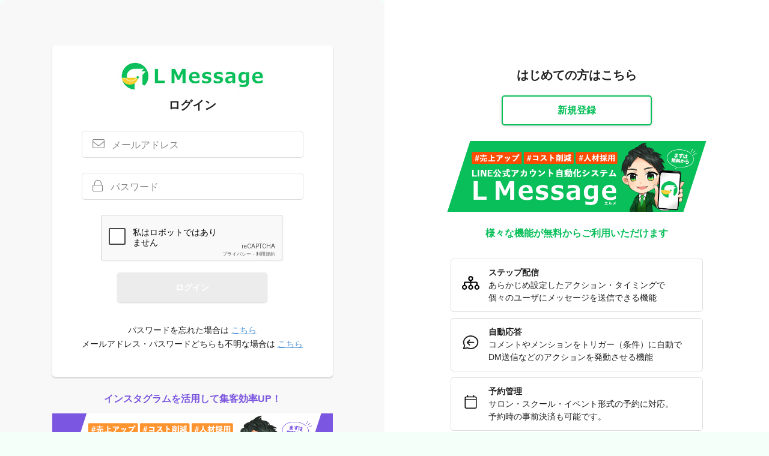

--- FILE ---
content_type: text/html; charset=UTF-8
request_url: https://step.lme.jp/
body_size: 5919
content:
<!DOCTYPE html>
<html lang="ja">
<head>
    <title>ログインはこちらから｜L Message（エルメ）</title>
    <meta name="description" content="LINE公式アカウントのマーケティングツールなら「エルメッセージ」。アカウントloginやパスワード発行。パソコン（PC）での利用を推奨。スマートフォンはスマホ専用アプリ（iOS/Android対応）よりご利用ください。" />
    <meta charset="UTF-8">
    <meta name="google" content="notranslate">
    <meta name="viewport" content="width=device-width, initial-scale=1">
    <!--===============================================================================================-->
    <link rel='shortcut icon' href='https://step.lme.jp/images/logo-new.ico' />
    <!--===============================================================================================-->
    <link rel="stylesheet" type="text/css" href="/forlogin/vendor/bootstrap/css/bootstrap.min.css">
    <!--===============================================================================================-->
    <link rel="stylesheet" href="https://pro.fontawesome.com/releases/v5.15.4/css/all.css"
          integrity="sha384-rqn26AG5Pj86AF4SO72RK5fyefcQ/x32DNQfChxWvbXIyXFePlEktwD18fEz+kQU" crossorigin="anonymous">
    <!--===============================================================================================-->
    <link rel="stylesheet" type="text/css" href="/forlogin/vendor/animate/animate.css">
    <!--===============================================================================================-->
    <link rel="stylesheet" type="text/css" href="/forlogin/vendor/css-hamburgers/hamburgers.min.css">
    <!--===============================================================================================-->
    <link rel="stylesheet" type="text/css" href="/forlogin/vendor/select2/select2.min.css">
    <!--===============================================================================================-->
    <link rel="stylesheet" type="text/css" href="/forlogin/css/util.css?v=202601141508">
    <link rel="stylesheet" type="text/css" href="/forlogin/css/main.css?v=202601141508">
    <!--===============================================================================================-->
    <link rel="stylesheet" href="/css/style_auth.css?v=202601141508">
    <link rel="stylesheet" href="/css/style-login-v2.css?v=202601141508">
    <!-- Google Tag Manager -->
    <script>(function(w,d,s,l,i){w[l]=w[l]||[];w[l].push({'gtm.start':
                new Date().getTime(),event:'gtm.js'});var f=d.getElementsByTagName(s)[0],
            j=d.createElement(s),dl=l!='dataLayer'?'&l='+l:'';j.async=true;j.src=
            'https://www.googletagmanager.com/gtm.js?id='+i+dl;f.parentNode.insertBefore(j,f);
        })(window,document,'script','dataLayer','GTM-KF7X6PN');</script>
    <!-- End Google Tag Manager -->
     <style>
        body {
            font-weight: unset;
        }
        .input100:focus ~ .i-label, .i-label-focusing ~ .i-label {
            transform: translateY(-50%) scale(0.8);
            background-color: #FFFFFF;
            padding: 0;
            top: 1px;
            color: #08BF5A;
        }
        .input100:focus.i-label-focus2 ~ .i-label, .i-label-focus2 ~ .i-label {
            transform: translateY(-50%) scale(0.8);
            background-color: #ffffff;
            background: linear-gradient(0deg, #e8f1fa , #ffffff ) !important;
            padding: 0;
            top: 1px;
            color: #08BF5A;
        }
        
     </style>

</head>
<body>
<div id="app" v-cloak>
    <div class="limiter">
        <div class="container-fuild d-flex">
                <div class="wrap-login100 p-login" id="w-login">
                    <div class="box-form-auth">
                        <div class="d-flex justify-content-center mt-2" >
                            <img class="mb-2" src="https://step.lme.jp/images/logo_mobile_l.jpg" alt="logo" width="250px">
                        </div>
                        <div class="form-title">
                            <span>ログイン</span>
                        </div>
                        <form class="login-form" @submit.prevent="login">
                            <div v-if="showNoticeError" v-cloak class="parsley-required text-danger" style="font-size: 12px; margin-bottom: 20px; text-align: center;">
                                {{ errors.notice[0] }}
                            </div>
                            <div class="wrap-input100" style="margin-bottom: 25px;">
                                <input onchange="focusLabelDefault('email')" onfocus="focusLabelDefault('email')" onkeydown="keyDownDefault('email')" class="input100" id="email_login" type="text" style="border-radius: 5px"
                                    v-model="email" required :class="email.length > 0 ? 'i-label-focusing' : ''">
                                <label class="i-label mb-0">
                                    <i class="fal fa-envelope font-w3 font-s20 mx-2" style="margin-top: 2px"></i>
                                    <span class="d-inline-block i-label-text mr-2">メールアドレス</span>
                                </label>
                            </div>
                            <div v-if="errors.email" v-cloak class="parsley-required text-danger" style="font-size: 12px; margin-bottom: 10px; margin-top: -5px">
                                {{ errors.email[0] }}
                            </div>
                            <div class="wrap-input100">
                                <input onchange="focusLabelDefault('pass')" onfocus="focusLabelDefault('pass')" onkeydown="keyDownDefault('pass')"  id="password_login" class="input100" type="password" style="border-radius: 5px"
                                     v-model="password" @keydown="handleKeyDown" required :class="password.length > 0 ? 'i-label-focusing' : ''">
                                <label class="i-label mb-0">
                                    <i class="far fa-lock font-w3 font-s20 mx-2" style="margin-top: 2px"></i>
                                    <span class="d-inline-block i-label-text mr-2">パスワード</span>
                                </label>
                            </div>
                            <div v-if="errors.password" v-cloak class="parsley-required text-danger" style="font-size: 12px; margin-bottom: 10px; margin-top: -5px">
                                {{ errors.password[0] }}
                            </div>
                                                            <div class="g-recaptcha" :class="{ 'captcha-disabled': !isLoginFormValid }" style=" margin-top: 25px"
                                    data-sitekey="6LdMsLAgAAAAAFfZcSwzyQfGIHiVDtsayL-6VCbd">
                                </div>
                                                        <div v-if="showCaptchaError" v-cloak class="parsley-required text-danger" style="font-size: 12px; margin-top: 10px; text-align: center;">
                                {{ errors.captcha[0] }}
                            </div>
                            <div class="text-center" style="margin-top: 18px;">
                                <button class="btn btn-sns-line btn-sns-line-success btn-sns-line-lg btn-spinner" :class="{ 'loading': isLoading }" :disabled="!isLoginFormValid || isLoading" type="submit">
                                    ログイン
                                </button>
                            </div>
                            <div class="text-center p-t-35 custom-font">
                                    パスワードを忘れた場合は
                                <a href="https://step.lme.jp/reset_password">
                                    こちら
                                </a>
                                <br>
                                メールアドレス・パスワードどちらも不明な場合は
                                <a href="https://step.lme.jp/check-user">
                                    こちら
                                </a>
                            </div>
                        </form>
                    </div>
                    <div class="i-title">
                        <span>
                                インスタグラムを活用して集客効率UP！
                        </span>
                    </div>
                    <div class="login100-pic m-t-12">
                        <a href="https://lgram.jp/?lmessage_system_registration_screen" target="_blank" rel="noopener noreferrer">
                            <img src="https://p.lmes.jp/images/img_login_1.png">
                        </a>
                    </div>
                </div>
                <div class="content-right d-flex">
                    <div class="form-title" style="margin: 0;">
                        <span>はじめての方はこちら</span>
                    </div>
                    <div class="text-center m-t-19">
                        <button class="btn btn-sns-line-regist btn-sns-line-lg" @click="redirectToRegister">
                            新規登録
                        </button>
                    </div>
                    <div class="login100-pic m-t-26">
                        <div class="login100-pic "><a href="https://lme.jp/?lgram_system_registration_screen" title="https://lme.jp/?lgram_system_registration_screen" target="_blank" rel="noopener"><img style="display: block; margin-left: auto; margin-right: auto;" src="https://p.lmes.jp/images/img_login_2.png"></a></div>
<div class="login100-pic">&nbsp;</div>
<div class="title-feature " style="font-size: 16px; text-align: center; color: #08bf5a; margin-bottom: 30px; font-weight: 600;">様々な機能が無料からご利用いただけます</div>
<div style="display: flex; margin: 0 auto; max-width: 420px; align-items: center; border: 1px solid #DDDDDD; border-radius: 5px; padding: 12px 18px; margin-bottom: 10px; background-color: white; color: #222222;">
<div style="margin-right: 15px;"><svg style="width: 29px; height: 23px;" xmlns="http://www.w3.org/2000/svg" width="28.979" height="22.77" viewBox="0 0 28.979 22.77">
  <defs>
    <style>
      .cls-1 {
        fill: #222;
        fill-rule: evenodd;
      }
    </style>
  </defs>
  <path id="Union" class="cls-1" d="M14.49,6.21a2.07,2.07,0,1,0-2.07-2.07A2.07,2.07,0,0,0,14.49,6.21Zm4.14-2.07a4.142,4.142,0,0,1-3.1,4.009V9.315H23.8a2.07,2.07,0,0,1,2.07,2.07V14.62a4.14,4.14,0,1,1-2.07,0V11.385h-8.28V14.62a4.14,4.14,0,1,1-2.07,0V11.385H5.175V14.62a4.14,4.14,0,1,1-2.07,0V11.385a2.07,2.07,0,0,1,2.07-2.07h8.28V8.149A4.14,4.14,0,1,1,18.63,4.14ZM4.14,16.56a2.07,2.07,0,1,0,2.07,2.07A2.07,2.07,0,0,0,4.14,16.56ZM14.49,20.7a2.07,2.07,0,1,0-2.07-2.07A2.07,2.07,0,0,0,14.49,20.7Zm10.35-4.14a2.07,2.07,0,1,0,2.07,2.07A2.07,2.07,0,0,0,24.839,16.56Z"></path>
</svg></div>
<div style="font-size: 14px; font-weight: 300; text-align: left; line-height: 1.5;"><strong style="font-weight: 600;">ステップ配信</strong><br>あらかじめ設定したアクション・タイミングで<br>個々のユーザにメッセージを送信できる機能</div>
</div>
<div style="display: flex; margin: 0 auto; max-width: 420px; align-items: center; border: 1px solid #DDDDDD; border-radius: 5px; padding: 12px 18px; margin-bottom: 10px; background-color: white; color: #222222;">
<div style="margin-right: 15px;"><svg style="width: 29px; height: 23px;" xmlns="http://www.w3.org/2000/svg" width="26.019" height="23.361" viewBox="0 0 26.019 23.361">
  <g id="Group_2823" data-name="Group 2823" transform="translate(-41 -182)">
    <path id="Vector" d="M13.525,2.01A12.021,12.021,0,0,0,6.112,4.145,9.522,9.522,0,0,0,2.188,9.976,8.68,8.68,0,0,0,3.562,16.6a1,1,0,0,1,.12.876L2.5,21.02l4.557-.97a1,1,0,0,1,.645.079,12.33,12.33,0,0,0,7.731.968,11.206,11.206,0,0,0,6.492-3.762,8.824,8.824,0,0,0,2.051-6.5,9.241,9.241,0,0,0-3.3-6.108A11.779,11.779,0,0,0,13.525,2.01Zm-8.571.5a14.02,14.02,0,0,1,8.652-2.5,13.778,13.778,0,0,1,8.37,3.2,11.239,11.239,0,0,1,3.993,7.435,10.823,10.823,0,0,1-2.5,7.963,13.2,13.2,0,0,1-7.647,4.452,14.351,14.351,0,0,1-8.677-.983L1.208,23.34A1,1,0,0,1,.051,22.045L1.633,17.3a10.646,10.646,0,0,1-1.4-7.72A11.52,11.52,0,0,1,4.954,2.514Z" transform="translate(41 182)" fill="#222" fill-rule="evenodd"></path>
    <path id="Vector-2" data-name="Vector" d="M6.646,13.061a1.5,1.5,0,0,1,0-2.121l3.646-3.646a1,1,0,1,1,1.414,1.414L9.414,11H18a1,1,0,0,1,0,2H9.414l2.293,2.293a1,1,0,1,1-1.414,1.414Z" transform="translate(41 182)" fill="#222" fill-rule="evenodd"></path>
  </g>
</svg></div>
<div style="font-size: 14px; font-weight: 300; text-align: left; line-height: 1.5;"><strong style="font-weight: 600;">自動応答</strong><br>コメントやメンションをトリガー（条件）に自動で<br>DM送信などのアクションを発動させる機能</div>
</div>
<div style="display: flex; margin: 0 auto; max-width: 420px; align-items: center; border: 1px solid #DDDDDD; border-radius: 5px; padding: 12px 18px; margin-bottom: 10px; background-color: white; color: #222222;">
<div style="margin-right: 15px;"><a href="https://lme.jp/?lgram_system_registration_screen" target="_blank" rel="noopener noreferrer"> <svg style="width: 29px; height: 23px;" xmlns="http://www.w3.org/2000/svg" width="20" height="22.857" viewBox="0 0 20 22.857">
  <path id="calendar-light" d="M5,0a.716.716,0,0,1,.714.714V2.857h8.571V.714a.714.714,0,0,1,1.429,0V2.857h1.429A2.86,2.86,0,0,1,20,5.714V20a2.86,2.86,0,0,1-2.857,2.857H2.857A2.86,2.86,0,0,1,0,20V5.714A2.86,2.86,0,0,1,2.857,2.857H4.286V.714A.716.716,0,0,1,5,0ZM18.571,8.571H1.429V20a1.427,1.427,0,0,0,1.429,1.429H17.143A1.427,1.427,0,0,0,18.571,20ZM17.143,4.286H2.857A1.427,1.427,0,0,0,1.429,5.714V7.143H18.571V5.714A1.427,1.427,0,0,0,17.143,4.286Z"></path>
</svg> </a></div>
<div style="font-size: 14px; font-weight: 300; text-align: left; line-height: 1.5;"><strong style="font-weight: 600;">予約管理</strong><br><span>サロン・スクール・イベント形式の予約に対応。</span><br><span>予約時の事前決済も可能です。</span></div>
</div>
<div style="display: flex; margin: 0 auto; max-width: 420px; align-items: center; border: 1px solid #DDDDDD; border-radius: 5px; padding: 12px 18px; margin-bottom: 10px; background-color: white; color: #222222;">
<div style="margin-right: 15px;"><svg style="width: 29px; height: 23px;" xmlns="http://www.w3.org/2000/svg" width="26" height="23.291" viewBox="0 0 26 23.291">
  <path id="cart-shopping-light" d="M.728,0a.728.728,0,0,0,0,1.456H2.452a.726.726,0,0,1,.714.582l2.679,13.1A2.912,2.912,0,0,0,8.7,17.468H22.563a.728.728,0,0,0,0-1.456H8.7a1.46,1.46,0,0,1-1.428-1.165L6.914,13.1H21.225a2.91,2.91,0,0,0,2.825-2.206l1.906-7.629a1.457,1.457,0,0,0-1.41-1.81H4.508A2.176,2.176,0,0,0,2.452,0Zm4.1,2.911H24.542l-1.906,7.633a1.46,1.46,0,0,1-1.415,1.1H6.614ZM7.642,20.743a1.092,1.092,0,1,1,1.092,1.092A1.092,1.092,0,0,1,7.642,20.743Zm3.639,0a2.547,2.547,0,1,0-2.547,2.547A2.547,2.547,0,0,0,11.281,20.743Zm9.1-1.092a1.092,1.092,0,1,1-1.092,1.092,1.092,1.092,0,0,1,1.092-1.092Zm0,3.639a2.547,2.547,0,1,0-2.547-2.547A2.547,2.547,0,0,0,20.379,23.291Z"></path>
</svg></div>
<div style="font-size: 14px; font-weight: 300; text-align: left; line-height: 1.5;"><strong style="font-weight: 600;">商品決済</strong><br>単品商品・サブスク決済の両方に対応。<br>LINE画面上でのスムーズな決済が可能です。</div>
</div>
                    </div>
                </div>
            </div>
        </div>
    </div>
<script>
    function closeAlert() {
        $('.notification-area').hide();
    }

    function redirectRegister() {
        location.href = '/register';
    }
</script>
<!-- Vue.js and Axios CDN -->
<script src="https://cdn.jsdelivr.net/npm/vue@2.6.14/dist/vue.js"></script>
<script src="https://cdn.jsdelivr.net/npm/axios/dist/axios.min.js"></script>
<script src="/forlogin/vendor/jquery/jquery-3.2.1.min.js"></script>
<script src="/js/jquery.min.js"></script>
<script src="/plugins/loadingoverlay/loadingoverlay.min.js"></script>


<script src='https://www.google.com/recaptcha/api.js?hl=ja'></script>
<!--===============================================================================================-->
<!--===============================================================================================-->
<script src="/forlogin/vendor/bootstrap/js/popper.js"></script>
<script src="/forlogin/vendor/bootstrap/js/bootstrap.min.js"></script>
<!--===============================================================================================-->
<script src="/forlogin/vendor/select2/select2.min.js"></script>
<!--===============================================================================================-->
<script src="/forlogin/vendor/tilt/tilt.jquery.min.js"></script>
<script>
    $('.js-tilt').tilt({
        scale: 1.1
    })
</script>
<!--===============================================================================================-->
<script src="/forlogin/js/main.js?v=202601141508"></script>

<script>
    $( document ).ready(function() {
        function setCookie(key, value, expiry) {
            var expires = new Date();
            expires.setTime(expires.getTime() + (expiry * 24 * 60 * 60 * 1000));
            document.cookie = key + '=' + value + ';expires=' + expires.toUTCString()+"; path=/" +'; domain=.'+
                location.hostname.split('.').reverse()[1] + "." +
                location.hostname.split('.').reverse()[0] ;
        }

        function getCookie(name) {
        var nameEQ = name + "="
        var ca = document.cookie.split(';');
            for(var i=0;i < ca.length;i++) {
                var c = ca[i]
                while (c.charAt(0)==' ') c = c.substring(1,c.length)
                if (c.indexOf(nameEQ) == 0) return c.substring(nameEQ.length,c.length)
            }
            return null
        }

        var path_intro = getCookie("path_intro_lme") ? getCookie("path_intro_lme") : null;

        let refererUrl = document.referrer;

        if(!path_intro && refererUrl && refererUrl.includes("step.lme.jp") === false){
            setCookie('path_intro_lme', refererUrl, 1);
        }

        setTimeout(()=>{
            var emailAutofillInput = document.querySelector('#email_login:-webkit-autofill');
            var passAutofillInput = document.querySelector('#password_login:-webkit-autofill');            

            if(emailAutofillInput) {
                $('#email_login').addClass('i-label-focus2');
            }else{
                $('#email_login').removeClass('i-label-focus2');
            }
            if(passAutofillInput) {
                $('#password_login').addClass('i-label-focus2');
            }else{
                $('#password_login').removeClass('i-label-focus2');
            }
        }, 500);
    });

    function focusLabelDefault(type){
        setTimeout(()=>{
            var emailAutofillInput = document.querySelector('#email_login:-webkit-autofill');
            var passAutofillInput = document.querySelector('#password_login:-webkit-autofill');
            if(type == 'email'){
                if(emailAutofillInput) {
                    $('#email_login').addClass('i-label-focus2');
                }else{
                    $('#email_login').removeClass('i-label-focus2');
                }
            }else{
                if(passAutofillInput) {
                    $('#password_login').addClass('i-label-focus2');
                }else{
                    $('#password_login').removeClass('i-label-focus2');
                }
            }

        }, 10);
    }
    function keyDownDefault(type){ 
        if(type == 'email'){
            $('#email_login').removeClass('i-label-focus2');
        }else{
            $('#password_login').removeClass('i-label-focus2');
        }
    }
</script>
<script>
    new Vue({
        el: '#app',
        data: {
            email: '',
            password: '',
            recaptcha: null,
            response: null,
            errors: {},
            showCaptchaError: false,
            showEmailError: false,
            isLoading: false,
            showNoticeError: false,
            features: [
                // '機能紹介機能紹介機能紹介機能紹介機能機能紹介機能紹介 機能紹介機能紹介機能機能紹介機能紹介機能紹介機能紹介',
                // '機能紹介機能紹介機能紹介機能紹介機能機能紹介機能紹介 機能紹介機能紹介機能機能紹介機能紹介機能紹介機能紹介',
                // '機能紹介機能紹介機能紹介機能紹介機能機能紹介機能紹介 機能紹介機能紹介機能機能紹介機能紹介機能紹介機能紹介',
                // '機能紹介機能紹介機能紹介機能紹介機能機能紹介機能紹介 機能紹介機能紹介機能機能紹介機能紹介機能紹介機能紹介'
            ]
        },
        computed: {
            isLoginFormValid() {
                return this.email !== '' && this.password !== '' ;
            }
        },
        watch: {
        isLoginFormValid(newVal) {
                const recaptchaElement = document.querySelector('.g-recaptcha');
                if (recaptchaElement) {
                    recaptchaElement.style.pointerEvents = newVal ? 'auto' : 'none';
                }
            }
        },
        methods: {
            login() {
                $.LoadingOverlay("show");

                axios.post('https://step.lme.jp/login-v2', {
                    email: this.email,
                    password: this.password,
                    'captcha': grecaptcha.getResponse()
                })
                .then(response => {
                    if (response.data.redirect) {
                        window.location.href = response.data.redirect;
                    }
                })
                .catch(error => {
                    if (error.response && error.response.data.errors) {
                        this.errors = error.response.data.errors;
                            grecaptcha.reset()  
                    }
                    if (this.errors.captcha) {
                        setTimeout(() => {
                            this.showCaptchaError = true;
                        }, 1); 
                    } else {
                        this.showCaptchaError = false;
                    }
                    if (this.errors.notice) {
                        setTimeout(() => {
                            this.showNoticeError = true;
                        }, 1); 
                    } else {
                        this.showNoticeError = false;
                    }
                })
                .finally(() => {
                    $.LoadingOverlay("hide");

                }) 
            },
            
            redirectToRegister() {
                window.location.href = 'https://step.lme.jp/register_user';
            },
            handleKeyDown(event) {
                if (event.key === ' ' && event.target.type === 'password') {
                    event.preventDefault();
                }
            },
            disableRecaptcha() {
                const recaptchaElement = document.querySelector('.g-recaptcha');
                if (recaptchaElement) {
                    recaptchaElement.classList.add('disabled');
                }
            },
            enableRecaptcha() {
                const recaptchaElement = document.querySelector('.g-recaptcha');
                if (recaptchaElement) {
                    recaptchaElement.classList.remove('disabled');
                }
            }
        }
    });
</script>



<script>
    $(document).on('click', '#register', function (e) {
        e.preventDefault();
        if ($('#agree').is(':checked') === false) {
            $('.error-rules').css('display', 'block');
            return;
        }

        $('#registerForm').submit();
    });
</script>
<!-- Google Tag Manager (noscript) -->
<noscript><iframe src="https://www.googletagmanager.com/ns.html?id=GTM-KF7X6PN"
height="0" width="0" style="display:none;visibility:hidden"></iframe></noscript>
<!-- End Google Tag Manager (noscript) -->

</body>
</html>



--- FILE ---
content_type: text/html; charset=utf-8
request_url: https://www.google.com/recaptcha/api2/anchor?ar=1&k=6LdMsLAgAAAAAFfZcSwzyQfGIHiVDtsayL-6VCbd&co=aHR0cHM6Ly9zdGVwLmxtZS5qcDo0NDM.&hl=ja&v=PoyoqOPhxBO7pBk68S4YbpHZ&size=normal&anchor-ms=20000&execute-ms=30000&cb=7b3x00tnukqr
body_size: 49465
content:
<!DOCTYPE HTML><html dir="ltr" lang="ja"><head><meta http-equiv="Content-Type" content="text/html; charset=UTF-8">
<meta http-equiv="X-UA-Compatible" content="IE=edge">
<title>reCAPTCHA</title>
<style type="text/css">
/* cyrillic-ext */
@font-face {
  font-family: 'Roboto';
  font-style: normal;
  font-weight: 400;
  font-stretch: 100%;
  src: url(//fonts.gstatic.com/s/roboto/v48/KFO7CnqEu92Fr1ME7kSn66aGLdTylUAMa3GUBHMdazTgWw.woff2) format('woff2');
  unicode-range: U+0460-052F, U+1C80-1C8A, U+20B4, U+2DE0-2DFF, U+A640-A69F, U+FE2E-FE2F;
}
/* cyrillic */
@font-face {
  font-family: 'Roboto';
  font-style: normal;
  font-weight: 400;
  font-stretch: 100%;
  src: url(//fonts.gstatic.com/s/roboto/v48/KFO7CnqEu92Fr1ME7kSn66aGLdTylUAMa3iUBHMdazTgWw.woff2) format('woff2');
  unicode-range: U+0301, U+0400-045F, U+0490-0491, U+04B0-04B1, U+2116;
}
/* greek-ext */
@font-face {
  font-family: 'Roboto';
  font-style: normal;
  font-weight: 400;
  font-stretch: 100%;
  src: url(//fonts.gstatic.com/s/roboto/v48/KFO7CnqEu92Fr1ME7kSn66aGLdTylUAMa3CUBHMdazTgWw.woff2) format('woff2');
  unicode-range: U+1F00-1FFF;
}
/* greek */
@font-face {
  font-family: 'Roboto';
  font-style: normal;
  font-weight: 400;
  font-stretch: 100%;
  src: url(//fonts.gstatic.com/s/roboto/v48/KFO7CnqEu92Fr1ME7kSn66aGLdTylUAMa3-UBHMdazTgWw.woff2) format('woff2');
  unicode-range: U+0370-0377, U+037A-037F, U+0384-038A, U+038C, U+038E-03A1, U+03A3-03FF;
}
/* math */
@font-face {
  font-family: 'Roboto';
  font-style: normal;
  font-weight: 400;
  font-stretch: 100%;
  src: url(//fonts.gstatic.com/s/roboto/v48/KFO7CnqEu92Fr1ME7kSn66aGLdTylUAMawCUBHMdazTgWw.woff2) format('woff2');
  unicode-range: U+0302-0303, U+0305, U+0307-0308, U+0310, U+0312, U+0315, U+031A, U+0326-0327, U+032C, U+032F-0330, U+0332-0333, U+0338, U+033A, U+0346, U+034D, U+0391-03A1, U+03A3-03A9, U+03B1-03C9, U+03D1, U+03D5-03D6, U+03F0-03F1, U+03F4-03F5, U+2016-2017, U+2034-2038, U+203C, U+2040, U+2043, U+2047, U+2050, U+2057, U+205F, U+2070-2071, U+2074-208E, U+2090-209C, U+20D0-20DC, U+20E1, U+20E5-20EF, U+2100-2112, U+2114-2115, U+2117-2121, U+2123-214F, U+2190, U+2192, U+2194-21AE, U+21B0-21E5, U+21F1-21F2, U+21F4-2211, U+2213-2214, U+2216-22FF, U+2308-230B, U+2310, U+2319, U+231C-2321, U+2336-237A, U+237C, U+2395, U+239B-23B7, U+23D0, U+23DC-23E1, U+2474-2475, U+25AF, U+25B3, U+25B7, U+25BD, U+25C1, U+25CA, U+25CC, U+25FB, U+266D-266F, U+27C0-27FF, U+2900-2AFF, U+2B0E-2B11, U+2B30-2B4C, U+2BFE, U+3030, U+FF5B, U+FF5D, U+1D400-1D7FF, U+1EE00-1EEFF;
}
/* symbols */
@font-face {
  font-family: 'Roboto';
  font-style: normal;
  font-weight: 400;
  font-stretch: 100%;
  src: url(//fonts.gstatic.com/s/roboto/v48/KFO7CnqEu92Fr1ME7kSn66aGLdTylUAMaxKUBHMdazTgWw.woff2) format('woff2');
  unicode-range: U+0001-000C, U+000E-001F, U+007F-009F, U+20DD-20E0, U+20E2-20E4, U+2150-218F, U+2190, U+2192, U+2194-2199, U+21AF, U+21E6-21F0, U+21F3, U+2218-2219, U+2299, U+22C4-22C6, U+2300-243F, U+2440-244A, U+2460-24FF, U+25A0-27BF, U+2800-28FF, U+2921-2922, U+2981, U+29BF, U+29EB, U+2B00-2BFF, U+4DC0-4DFF, U+FFF9-FFFB, U+10140-1018E, U+10190-1019C, U+101A0, U+101D0-101FD, U+102E0-102FB, U+10E60-10E7E, U+1D2C0-1D2D3, U+1D2E0-1D37F, U+1F000-1F0FF, U+1F100-1F1AD, U+1F1E6-1F1FF, U+1F30D-1F30F, U+1F315, U+1F31C, U+1F31E, U+1F320-1F32C, U+1F336, U+1F378, U+1F37D, U+1F382, U+1F393-1F39F, U+1F3A7-1F3A8, U+1F3AC-1F3AF, U+1F3C2, U+1F3C4-1F3C6, U+1F3CA-1F3CE, U+1F3D4-1F3E0, U+1F3ED, U+1F3F1-1F3F3, U+1F3F5-1F3F7, U+1F408, U+1F415, U+1F41F, U+1F426, U+1F43F, U+1F441-1F442, U+1F444, U+1F446-1F449, U+1F44C-1F44E, U+1F453, U+1F46A, U+1F47D, U+1F4A3, U+1F4B0, U+1F4B3, U+1F4B9, U+1F4BB, U+1F4BF, U+1F4C8-1F4CB, U+1F4D6, U+1F4DA, U+1F4DF, U+1F4E3-1F4E6, U+1F4EA-1F4ED, U+1F4F7, U+1F4F9-1F4FB, U+1F4FD-1F4FE, U+1F503, U+1F507-1F50B, U+1F50D, U+1F512-1F513, U+1F53E-1F54A, U+1F54F-1F5FA, U+1F610, U+1F650-1F67F, U+1F687, U+1F68D, U+1F691, U+1F694, U+1F698, U+1F6AD, U+1F6B2, U+1F6B9-1F6BA, U+1F6BC, U+1F6C6-1F6CF, U+1F6D3-1F6D7, U+1F6E0-1F6EA, U+1F6F0-1F6F3, U+1F6F7-1F6FC, U+1F700-1F7FF, U+1F800-1F80B, U+1F810-1F847, U+1F850-1F859, U+1F860-1F887, U+1F890-1F8AD, U+1F8B0-1F8BB, U+1F8C0-1F8C1, U+1F900-1F90B, U+1F93B, U+1F946, U+1F984, U+1F996, U+1F9E9, U+1FA00-1FA6F, U+1FA70-1FA7C, U+1FA80-1FA89, U+1FA8F-1FAC6, U+1FACE-1FADC, U+1FADF-1FAE9, U+1FAF0-1FAF8, U+1FB00-1FBFF;
}
/* vietnamese */
@font-face {
  font-family: 'Roboto';
  font-style: normal;
  font-weight: 400;
  font-stretch: 100%;
  src: url(//fonts.gstatic.com/s/roboto/v48/KFO7CnqEu92Fr1ME7kSn66aGLdTylUAMa3OUBHMdazTgWw.woff2) format('woff2');
  unicode-range: U+0102-0103, U+0110-0111, U+0128-0129, U+0168-0169, U+01A0-01A1, U+01AF-01B0, U+0300-0301, U+0303-0304, U+0308-0309, U+0323, U+0329, U+1EA0-1EF9, U+20AB;
}
/* latin-ext */
@font-face {
  font-family: 'Roboto';
  font-style: normal;
  font-weight: 400;
  font-stretch: 100%;
  src: url(//fonts.gstatic.com/s/roboto/v48/KFO7CnqEu92Fr1ME7kSn66aGLdTylUAMa3KUBHMdazTgWw.woff2) format('woff2');
  unicode-range: U+0100-02BA, U+02BD-02C5, U+02C7-02CC, U+02CE-02D7, U+02DD-02FF, U+0304, U+0308, U+0329, U+1D00-1DBF, U+1E00-1E9F, U+1EF2-1EFF, U+2020, U+20A0-20AB, U+20AD-20C0, U+2113, U+2C60-2C7F, U+A720-A7FF;
}
/* latin */
@font-face {
  font-family: 'Roboto';
  font-style: normal;
  font-weight: 400;
  font-stretch: 100%;
  src: url(//fonts.gstatic.com/s/roboto/v48/KFO7CnqEu92Fr1ME7kSn66aGLdTylUAMa3yUBHMdazQ.woff2) format('woff2');
  unicode-range: U+0000-00FF, U+0131, U+0152-0153, U+02BB-02BC, U+02C6, U+02DA, U+02DC, U+0304, U+0308, U+0329, U+2000-206F, U+20AC, U+2122, U+2191, U+2193, U+2212, U+2215, U+FEFF, U+FFFD;
}
/* cyrillic-ext */
@font-face {
  font-family: 'Roboto';
  font-style: normal;
  font-weight: 500;
  font-stretch: 100%;
  src: url(//fonts.gstatic.com/s/roboto/v48/KFO7CnqEu92Fr1ME7kSn66aGLdTylUAMa3GUBHMdazTgWw.woff2) format('woff2');
  unicode-range: U+0460-052F, U+1C80-1C8A, U+20B4, U+2DE0-2DFF, U+A640-A69F, U+FE2E-FE2F;
}
/* cyrillic */
@font-face {
  font-family: 'Roboto';
  font-style: normal;
  font-weight: 500;
  font-stretch: 100%;
  src: url(//fonts.gstatic.com/s/roboto/v48/KFO7CnqEu92Fr1ME7kSn66aGLdTylUAMa3iUBHMdazTgWw.woff2) format('woff2');
  unicode-range: U+0301, U+0400-045F, U+0490-0491, U+04B0-04B1, U+2116;
}
/* greek-ext */
@font-face {
  font-family: 'Roboto';
  font-style: normal;
  font-weight: 500;
  font-stretch: 100%;
  src: url(//fonts.gstatic.com/s/roboto/v48/KFO7CnqEu92Fr1ME7kSn66aGLdTylUAMa3CUBHMdazTgWw.woff2) format('woff2');
  unicode-range: U+1F00-1FFF;
}
/* greek */
@font-face {
  font-family: 'Roboto';
  font-style: normal;
  font-weight: 500;
  font-stretch: 100%;
  src: url(//fonts.gstatic.com/s/roboto/v48/KFO7CnqEu92Fr1ME7kSn66aGLdTylUAMa3-UBHMdazTgWw.woff2) format('woff2');
  unicode-range: U+0370-0377, U+037A-037F, U+0384-038A, U+038C, U+038E-03A1, U+03A3-03FF;
}
/* math */
@font-face {
  font-family: 'Roboto';
  font-style: normal;
  font-weight: 500;
  font-stretch: 100%;
  src: url(//fonts.gstatic.com/s/roboto/v48/KFO7CnqEu92Fr1ME7kSn66aGLdTylUAMawCUBHMdazTgWw.woff2) format('woff2');
  unicode-range: U+0302-0303, U+0305, U+0307-0308, U+0310, U+0312, U+0315, U+031A, U+0326-0327, U+032C, U+032F-0330, U+0332-0333, U+0338, U+033A, U+0346, U+034D, U+0391-03A1, U+03A3-03A9, U+03B1-03C9, U+03D1, U+03D5-03D6, U+03F0-03F1, U+03F4-03F5, U+2016-2017, U+2034-2038, U+203C, U+2040, U+2043, U+2047, U+2050, U+2057, U+205F, U+2070-2071, U+2074-208E, U+2090-209C, U+20D0-20DC, U+20E1, U+20E5-20EF, U+2100-2112, U+2114-2115, U+2117-2121, U+2123-214F, U+2190, U+2192, U+2194-21AE, U+21B0-21E5, U+21F1-21F2, U+21F4-2211, U+2213-2214, U+2216-22FF, U+2308-230B, U+2310, U+2319, U+231C-2321, U+2336-237A, U+237C, U+2395, U+239B-23B7, U+23D0, U+23DC-23E1, U+2474-2475, U+25AF, U+25B3, U+25B7, U+25BD, U+25C1, U+25CA, U+25CC, U+25FB, U+266D-266F, U+27C0-27FF, U+2900-2AFF, U+2B0E-2B11, U+2B30-2B4C, U+2BFE, U+3030, U+FF5B, U+FF5D, U+1D400-1D7FF, U+1EE00-1EEFF;
}
/* symbols */
@font-face {
  font-family: 'Roboto';
  font-style: normal;
  font-weight: 500;
  font-stretch: 100%;
  src: url(//fonts.gstatic.com/s/roboto/v48/KFO7CnqEu92Fr1ME7kSn66aGLdTylUAMaxKUBHMdazTgWw.woff2) format('woff2');
  unicode-range: U+0001-000C, U+000E-001F, U+007F-009F, U+20DD-20E0, U+20E2-20E4, U+2150-218F, U+2190, U+2192, U+2194-2199, U+21AF, U+21E6-21F0, U+21F3, U+2218-2219, U+2299, U+22C4-22C6, U+2300-243F, U+2440-244A, U+2460-24FF, U+25A0-27BF, U+2800-28FF, U+2921-2922, U+2981, U+29BF, U+29EB, U+2B00-2BFF, U+4DC0-4DFF, U+FFF9-FFFB, U+10140-1018E, U+10190-1019C, U+101A0, U+101D0-101FD, U+102E0-102FB, U+10E60-10E7E, U+1D2C0-1D2D3, U+1D2E0-1D37F, U+1F000-1F0FF, U+1F100-1F1AD, U+1F1E6-1F1FF, U+1F30D-1F30F, U+1F315, U+1F31C, U+1F31E, U+1F320-1F32C, U+1F336, U+1F378, U+1F37D, U+1F382, U+1F393-1F39F, U+1F3A7-1F3A8, U+1F3AC-1F3AF, U+1F3C2, U+1F3C4-1F3C6, U+1F3CA-1F3CE, U+1F3D4-1F3E0, U+1F3ED, U+1F3F1-1F3F3, U+1F3F5-1F3F7, U+1F408, U+1F415, U+1F41F, U+1F426, U+1F43F, U+1F441-1F442, U+1F444, U+1F446-1F449, U+1F44C-1F44E, U+1F453, U+1F46A, U+1F47D, U+1F4A3, U+1F4B0, U+1F4B3, U+1F4B9, U+1F4BB, U+1F4BF, U+1F4C8-1F4CB, U+1F4D6, U+1F4DA, U+1F4DF, U+1F4E3-1F4E6, U+1F4EA-1F4ED, U+1F4F7, U+1F4F9-1F4FB, U+1F4FD-1F4FE, U+1F503, U+1F507-1F50B, U+1F50D, U+1F512-1F513, U+1F53E-1F54A, U+1F54F-1F5FA, U+1F610, U+1F650-1F67F, U+1F687, U+1F68D, U+1F691, U+1F694, U+1F698, U+1F6AD, U+1F6B2, U+1F6B9-1F6BA, U+1F6BC, U+1F6C6-1F6CF, U+1F6D3-1F6D7, U+1F6E0-1F6EA, U+1F6F0-1F6F3, U+1F6F7-1F6FC, U+1F700-1F7FF, U+1F800-1F80B, U+1F810-1F847, U+1F850-1F859, U+1F860-1F887, U+1F890-1F8AD, U+1F8B0-1F8BB, U+1F8C0-1F8C1, U+1F900-1F90B, U+1F93B, U+1F946, U+1F984, U+1F996, U+1F9E9, U+1FA00-1FA6F, U+1FA70-1FA7C, U+1FA80-1FA89, U+1FA8F-1FAC6, U+1FACE-1FADC, U+1FADF-1FAE9, U+1FAF0-1FAF8, U+1FB00-1FBFF;
}
/* vietnamese */
@font-face {
  font-family: 'Roboto';
  font-style: normal;
  font-weight: 500;
  font-stretch: 100%;
  src: url(//fonts.gstatic.com/s/roboto/v48/KFO7CnqEu92Fr1ME7kSn66aGLdTylUAMa3OUBHMdazTgWw.woff2) format('woff2');
  unicode-range: U+0102-0103, U+0110-0111, U+0128-0129, U+0168-0169, U+01A0-01A1, U+01AF-01B0, U+0300-0301, U+0303-0304, U+0308-0309, U+0323, U+0329, U+1EA0-1EF9, U+20AB;
}
/* latin-ext */
@font-face {
  font-family: 'Roboto';
  font-style: normal;
  font-weight: 500;
  font-stretch: 100%;
  src: url(//fonts.gstatic.com/s/roboto/v48/KFO7CnqEu92Fr1ME7kSn66aGLdTylUAMa3KUBHMdazTgWw.woff2) format('woff2');
  unicode-range: U+0100-02BA, U+02BD-02C5, U+02C7-02CC, U+02CE-02D7, U+02DD-02FF, U+0304, U+0308, U+0329, U+1D00-1DBF, U+1E00-1E9F, U+1EF2-1EFF, U+2020, U+20A0-20AB, U+20AD-20C0, U+2113, U+2C60-2C7F, U+A720-A7FF;
}
/* latin */
@font-face {
  font-family: 'Roboto';
  font-style: normal;
  font-weight: 500;
  font-stretch: 100%;
  src: url(//fonts.gstatic.com/s/roboto/v48/KFO7CnqEu92Fr1ME7kSn66aGLdTylUAMa3yUBHMdazQ.woff2) format('woff2');
  unicode-range: U+0000-00FF, U+0131, U+0152-0153, U+02BB-02BC, U+02C6, U+02DA, U+02DC, U+0304, U+0308, U+0329, U+2000-206F, U+20AC, U+2122, U+2191, U+2193, U+2212, U+2215, U+FEFF, U+FFFD;
}
/* cyrillic-ext */
@font-face {
  font-family: 'Roboto';
  font-style: normal;
  font-weight: 900;
  font-stretch: 100%;
  src: url(//fonts.gstatic.com/s/roboto/v48/KFO7CnqEu92Fr1ME7kSn66aGLdTylUAMa3GUBHMdazTgWw.woff2) format('woff2');
  unicode-range: U+0460-052F, U+1C80-1C8A, U+20B4, U+2DE0-2DFF, U+A640-A69F, U+FE2E-FE2F;
}
/* cyrillic */
@font-face {
  font-family: 'Roboto';
  font-style: normal;
  font-weight: 900;
  font-stretch: 100%;
  src: url(//fonts.gstatic.com/s/roboto/v48/KFO7CnqEu92Fr1ME7kSn66aGLdTylUAMa3iUBHMdazTgWw.woff2) format('woff2');
  unicode-range: U+0301, U+0400-045F, U+0490-0491, U+04B0-04B1, U+2116;
}
/* greek-ext */
@font-face {
  font-family: 'Roboto';
  font-style: normal;
  font-weight: 900;
  font-stretch: 100%;
  src: url(//fonts.gstatic.com/s/roboto/v48/KFO7CnqEu92Fr1ME7kSn66aGLdTylUAMa3CUBHMdazTgWw.woff2) format('woff2');
  unicode-range: U+1F00-1FFF;
}
/* greek */
@font-face {
  font-family: 'Roboto';
  font-style: normal;
  font-weight: 900;
  font-stretch: 100%;
  src: url(//fonts.gstatic.com/s/roboto/v48/KFO7CnqEu92Fr1ME7kSn66aGLdTylUAMa3-UBHMdazTgWw.woff2) format('woff2');
  unicode-range: U+0370-0377, U+037A-037F, U+0384-038A, U+038C, U+038E-03A1, U+03A3-03FF;
}
/* math */
@font-face {
  font-family: 'Roboto';
  font-style: normal;
  font-weight: 900;
  font-stretch: 100%;
  src: url(//fonts.gstatic.com/s/roboto/v48/KFO7CnqEu92Fr1ME7kSn66aGLdTylUAMawCUBHMdazTgWw.woff2) format('woff2');
  unicode-range: U+0302-0303, U+0305, U+0307-0308, U+0310, U+0312, U+0315, U+031A, U+0326-0327, U+032C, U+032F-0330, U+0332-0333, U+0338, U+033A, U+0346, U+034D, U+0391-03A1, U+03A3-03A9, U+03B1-03C9, U+03D1, U+03D5-03D6, U+03F0-03F1, U+03F4-03F5, U+2016-2017, U+2034-2038, U+203C, U+2040, U+2043, U+2047, U+2050, U+2057, U+205F, U+2070-2071, U+2074-208E, U+2090-209C, U+20D0-20DC, U+20E1, U+20E5-20EF, U+2100-2112, U+2114-2115, U+2117-2121, U+2123-214F, U+2190, U+2192, U+2194-21AE, U+21B0-21E5, U+21F1-21F2, U+21F4-2211, U+2213-2214, U+2216-22FF, U+2308-230B, U+2310, U+2319, U+231C-2321, U+2336-237A, U+237C, U+2395, U+239B-23B7, U+23D0, U+23DC-23E1, U+2474-2475, U+25AF, U+25B3, U+25B7, U+25BD, U+25C1, U+25CA, U+25CC, U+25FB, U+266D-266F, U+27C0-27FF, U+2900-2AFF, U+2B0E-2B11, U+2B30-2B4C, U+2BFE, U+3030, U+FF5B, U+FF5D, U+1D400-1D7FF, U+1EE00-1EEFF;
}
/* symbols */
@font-face {
  font-family: 'Roboto';
  font-style: normal;
  font-weight: 900;
  font-stretch: 100%;
  src: url(//fonts.gstatic.com/s/roboto/v48/KFO7CnqEu92Fr1ME7kSn66aGLdTylUAMaxKUBHMdazTgWw.woff2) format('woff2');
  unicode-range: U+0001-000C, U+000E-001F, U+007F-009F, U+20DD-20E0, U+20E2-20E4, U+2150-218F, U+2190, U+2192, U+2194-2199, U+21AF, U+21E6-21F0, U+21F3, U+2218-2219, U+2299, U+22C4-22C6, U+2300-243F, U+2440-244A, U+2460-24FF, U+25A0-27BF, U+2800-28FF, U+2921-2922, U+2981, U+29BF, U+29EB, U+2B00-2BFF, U+4DC0-4DFF, U+FFF9-FFFB, U+10140-1018E, U+10190-1019C, U+101A0, U+101D0-101FD, U+102E0-102FB, U+10E60-10E7E, U+1D2C0-1D2D3, U+1D2E0-1D37F, U+1F000-1F0FF, U+1F100-1F1AD, U+1F1E6-1F1FF, U+1F30D-1F30F, U+1F315, U+1F31C, U+1F31E, U+1F320-1F32C, U+1F336, U+1F378, U+1F37D, U+1F382, U+1F393-1F39F, U+1F3A7-1F3A8, U+1F3AC-1F3AF, U+1F3C2, U+1F3C4-1F3C6, U+1F3CA-1F3CE, U+1F3D4-1F3E0, U+1F3ED, U+1F3F1-1F3F3, U+1F3F5-1F3F7, U+1F408, U+1F415, U+1F41F, U+1F426, U+1F43F, U+1F441-1F442, U+1F444, U+1F446-1F449, U+1F44C-1F44E, U+1F453, U+1F46A, U+1F47D, U+1F4A3, U+1F4B0, U+1F4B3, U+1F4B9, U+1F4BB, U+1F4BF, U+1F4C8-1F4CB, U+1F4D6, U+1F4DA, U+1F4DF, U+1F4E3-1F4E6, U+1F4EA-1F4ED, U+1F4F7, U+1F4F9-1F4FB, U+1F4FD-1F4FE, U+1F503, U+1F507-1F50B, U+1F50D, U+1F512-1F513, U+1F53E-1F54A, U+1F54F-1F5FA, U+1F610, U+1F650-1F67F, U+1F687, U+1F68D, U+1F691, U+1F694, U+1F698, U+1F6AD, U+1F6B2, U+1F6B9-1F6BA, U+1F6BC, U+1F6C6-1F6CF, U+1F6D3-1F6D7, U+1F6E0-1F6EA, U+1F6F0-1F6F3, U+1F6F7-1F6FC, U+1F700-1F7FF, U+1F800-1F80B, U+1F810-1F847, U+1F850-1F859, U+1F860-1F887, U+1F890-1F8AD, U+1F8B0-1F8BB, U+1F8C0-1F8C1, U+1F900-1F90B, U+1F93B, U+1F946, U+1F984, U+1F996, U+1F9E9, U+1FA00-1FA6F, U+1FA70-1FA7C, U+1FA80-1FA89, U+1FA8F-1FAC6, U+1FACE-1FADC, U+1FADF-1FAE9, U+1FAF0-1FAF8, U+1FB00-1FBFF;
}
/* vietnamese */
@font-face {
  font-family: 'Roboto';
  font-style: normal;
  font-weight: 900;
  font-stretch: 100%;
  src: url(//fonts.gstatic.com/s/roboto/v48/KFO7CnqEu92Fr1ME7kSn66aGLdTylUAMa3OUBHMdazTgWw.woff2) format('woff2');
  unicode-range: U+0102-0103, U+0110-0111, U+0128-0129, U+0168-0169, U+01A0-01A1, U+01AF-01B0, U+0300-0301, U+0303-0304, U+0308-0309, U+0323, U+0329, U+1EA0-1EF9, U+20AB;
}
/* latin-ext */
@font-face {
  font-family: 'Roboto';
  font-style: normal;
  font-weight: 900;
  font-stretch: 100%;
  src: url(//fonts.gstatic.com/s/roboto/v48/KFO7CnqEu92Fr1ME7kSn66aGLdTylUAMa3KUBHMdazTgWw.woff2) format('woff2');
  unicode-range: U+0100-02BA, U+02BD-02C5, U+02C7-02CC, U+02CE-02D7, U+02DD-02FF, U+0304, U+0308, U+0329, U+1D00-1DBF, U+1E00-1E9F, U+1EF2-1EFF, U+2020, U+20A0-20AB, U+20AD-20C0, U+2113, U+2C60-2C7F, U+A720-A7FF;
}
/* latin */
@font-face {
  font-family: 'Roboto';
  font-style: normal;
  font-weight: 900;
  font-stretch: 100%;
  src: url(//fonts.gstatic.com/s/roboto/v48/KFO7CnqEu92Fr1ME7kSn66aGLdTylUAMa3yUBHMdazQ.woff2) format('woff2');
  unicode-range: U+0000-00FF, U+0131, U+0152-0153, U+02BB-02BC, U+02C6, U+02DA, U+02DC, U+0304, U+0308, U+0329, U+2000-206F, U+20AC, U+2122, U+2191, U+2193, U+2212, U+2215, U+FEFF, U+FFFD;
}

</style>
<link rel="stylesheet" type="text/css" href="https://www.gstatic.com/recaptcha/releases/PoyoqOPhxBO7pBk68S4YbpHZ/styles__ltr.css">
<script nonce="Z5qbDDGSj70jH5kwfFhRdA" type="text/javascript">window['__recaptcha_api'] = 'https://www.google.com/recaptcha/api2/';</script>
<script type="text/javascript" src="https://www.gstatic.com/recaptcha/releases/PoyoqOPhxBO7pBk68S4YbpHZ/recaptcha__ja.js" nonce="Z5qbDDGSj70jH5kwfFhRdA">
      
    </script></head>
<body><div id="rc-anchor-alert" class="rc-anchor-alert"></div>
<input type="hidden" id="recaptcha-token" value="[base64]">
<script type="text/javascript" nonce="Z5qbDDGSj70jH5kwfFhRdA">
      recaptcha.anchor.Main.init("[\x22ainput\x22,[\x22bgdata\x22,\x22\x22,\[base64]/[base64]/[base64]/KE4oMTI0LHYsdi5HKSxMWihsLHYpKTpOKDEyNCx2LGwpLFYpLHYpLFQpKSxGKDE3MSx2KX0scjc9ZnVuY3Rpb24obCl7cmV0dXJuIGx9LEM9ZnVuY3Rpb24obCxWLHYpe04odixsLFYpLFZbYWtdPTI3OTZ9LG49ZnVuY3Rpb24obCxWKXtWLlg9KChWLlg/[base64]/[base64]/[base64]/[base64]/[base64]/[base64]/[base64]/[base64]/[base64]/[base64]/[base64]\\u003d\x22,\[base64]\\u003d\x22,\x22C8KAw4/Dl3/DvMOww5fDtsORw6ZKJsOXwowjw40uwp8NR8OgPcO8w6/Dp8Ktw7vDokjCvsO0w6bDjcKiw69kUnYZwr3Cq1TDhcK6bGR2XsOZUwdqw4rDmMO4w5LDqClUwpM4w4JgwpXDtsK+CEEvw4LDhcOSScODw4NMNjDCrcONPjETw5JGXsK/[base64]/[base64]/Cr8ONw7bCrXg/wp7CjnxUw5nDizrDpSo6ERjCjcKUw4zCmcK8wrpew53DrwnCqcOJwq3CrUHCqBXCssOLehF3OMOjwpRFwoXDq3NSw7N1wpF6E8Opw44pbw/CpcKIwo1Kwp8KRcOtOcK3wqlkwokGw6t1w7bCiijDn8OJVVDDkD9Mw5rDsMObw6hWJgTDlMKkw4RCwopTbQnCg0xew57CjVIhwqsow6bCkD3DvsKKUic5wpUWwoQuZcOgwoNBw7bDj8KuFDEfUV4iahgaLR/DhMOPB1JEw5PDq8O0w4rDl8OMw7lNw7jCocOBwrHDhMOTImptw5lFNsORw7HDvBTDuMOaw40GwpxHNcOhFcK4QDzDucKpwrHCp1EVQTomw6MZcsKtw5zCi8O6YElXw5ZUAsOxU1/DgcK2wqp1PsOIKUHDrMK/OcKACn16VcKoPHwDISExwpDDi8OzZsOPwrB3TBzChE3CgMKjay8YwpkYKMOkMTvDiMK+TTpuwpHDhcK/AUtqFcKfwoZMFy84McKnXk7CqXHDgipyaHzDvikEw4Jtwq8xKgIAZG/DksOywpBzdsOoGwRXJMKpeXxPwpsbwofDgFR1RGbDvynDn8KNDcKCwqfCoFp+ecOMwrJobsKNOTbDhXgvPnYGK2XCsMOLw5HDqcKawprDrMOZRcKUZ3AFw7TCoHtVwp84e8Kha3zCg8Kowp/CocO2w5DDvMO1PMKLD8O9w6zChSfCnMKIw6tcWUpwwo7Do8OwbMOZHsKuAMK/wpE/[base64]/CpsOXwpU5wo5kDxFHwrLCvDQ8UX1KYcOow4HCkwDDicKKP8O3PS5FKFXCrn7CgsOUw6DCmTHCg8KaFcKtw7Q3w6rDsMOVw5pmOcOSN8OAw6zCmQViFynDmC/[base64]/[base64]/w6pBwpbDqcK5w4oxZ8O8wpzCrQ/[base64]/CiBrCiMKDw499wpvDowrDlMKZNMOFGUIMOsKLYcKrMXvDlWXDr0poNMKfw5rDsMKhwonDhSnDjsO7wpTDhljCriV3w5kBw4Q7wptpw4jDm8Kuw6PDr8Opwr5/ZR83A0bCkMOUwqkFSsKDbmUpw7Rmw5zDvMKbw5c5w7hawrLCu8Oww53CmMOZw4QlJnTDm0jCuBsHw5gZwr1lw4nDn3UJwrIEasKPUsOZw7/[base64]/B8K9w4XDnVTCo8KsaQfCoMKYWH/DjMOBFA7CixfDpnoqT8Kdw6Rkw4HCkSDCocKXwoDDosKYR8OowplDwrHDpsOrwqJ4w7PCu8OyVMOFw4YYaMOsYgZ9w73CgMKBw7sNF1zCu0vDtBwifHwfw63CusK/wrLCssK3CMKUwp/DnmYAGsKawpZPwoTCucKUKEvChcKIwrTCqwwBwq3CpnR3w5E/d8O6w654VMOpdsK4FMOVGsOyw4nDrAnCk8KxD2UYIQPDu8OKEsOSIFUcXUEPw4JIwptKS8OewoUeWglWEsOSRMKKw57DpS/[base64]/ClD9LCcKLXsOtAcOdwpYyTcONwpHCvcKPDTrDusK9w4g+McKWVgxaw4pMW8OfGQYQCVIrw7l8XhNGFsORDcKyWsKjwqzDkcOswqhmw4Nqc8OvwrM5FQkCw4TDtCgVRsO/REVRwrfDpcKgw7FVw5nCg8KvdMOLw6TDuRrCi8OMAsO2w53DhWnCngnDkcOlwrACwo/DjiLChMOSTMOlG2jDlsObBMKwKsO6w7kIwqkxw7MwPXzCpW3DmSPCvsOZUkkvAzbDq1okwqwrXQTCusKgcwIeEsK9w65uw5fCik/Dq8Kcw6x2w5zDlsOswpVnBMO0wox7w4/DlMOPbwjCuW/DlsOiwp1KTCHCqcOIFyzDu8OrYMKCfCdmasKKwpXDtcO1FQ/[base64]/Ctywvw5bDkcKwfyh8wqsvSsO3w7JQw5PCpz/DunnCnEvDggViw75PPTTCpmrDgMKtw5hqcnbDrcKucFwowr7Dh8OMw7PDvBULT8KCwrBpw5Q2EcOiJMOda8Kdwrw1acOiRMKNEMOfwqbCvMOMYRk9ZRxFLB5fwolNwpjDocKEfcO3YA3DvsK3bxg/W8O/C8OTw5/DtMKnaBwgw67CsRDDoFTCqsO7wpjDmzBpw4k5BxTCn27Dh8K/wrhbACkqDg7DhlPCrzzDncOYXsKKwovDiw0lwoXCr8KrdcKUM8OWwq5YR8KxHjgOLsOQw4FLbSo6IMK7w4YLJF9YwqbDi1oWw53Dr8KVFsOWaF/DumYNamDDhgUDfMOzcMK9LcO4w5LDocKcLBcTe8KtOhfDuMKbwrpNZFFebMObGxVewq3CiMOBYsKEBcKpw5fCtMOkLcK6SMKdw6TCosO6wrYPw5/DuXAjSS5TY8KqRsK9LHPCksO/woh1EzY0w7bDlMK/[base64]/Ch8OOe2Qrw4DCmsOYwqAOw6fDmMOxwpgvwqzDryfDpH0zbwBSw5AYwpHCrXXChiPDj0tnUGcQTMOEIsO7wovDjh/DjQjCjMOIQFouU8KsXQs7w7ZKUkRmw7U9wrDCnsOGw47Cv8OADiFMw43Dk8O0w4NvVMKCOCHDncOJw7g+w5UqVgrDtMOADQREJD/[base64]/[base64]/[base64]/[base64]/CmcKIw7rDl8OSQ8OofcOZwpM9wqDDp8KWw5EEwr7Dl8OKVXPCnUoCwovDlibCiUHCssOywrM+wqLClnrCtCYbG8Oqw67DhcOWJjnDjcORwoUXw77CsBHCv8KCbMO9wqLDs8KywrsQQcOCAMOdwqTCuTLCj8KhwrjCmh7Cgj5XU8K7XsOWRcOiw54iw7HCoRojJsOAw7/CiG8eFMOVwpTDjcOkAcKAw6vDlMOgw5B1eFd+wpBNLMKWw5nDsDVuwrTClGHDrhrDssK0w79MYcK6wocRI0xCwp7DoTNPDlsrWsOUesONfFfCgzDClygHCipSw5PCm3kMJsKiD8OuWR3DjkptaMKWw7J/f8OmwrgjVcK/[base64]/[base64]/wqMGwrjCk0J5XXggwqDDqsKpwphkw50LD0oCw67CqGXDtsOuOR3CucO1w7HCvBjCtn/DgMK+A8OqecOSRcKDwrF3woh8UGzCrsOYZsOePAZyT8KmDMKqw4rCoMOAw4BjVT/CmsOLwq4yEMKUw7bCqk7DjRYmwr8BwoMNwpDCp2hJw4HDtFPDv8OMQlMVbXkPw77DtVczw5caNgkdZQhLwoREw7vCsDzDvXzCjUhaw5E4wogJw5pUQcK/HEnDkhrDmsKSwo9vNhl1wobCvi92QsOsVMO5BMOPFB0cKsKXegFRwrN0wrZLecOFwr/CrcKzV8OMw5XDun9UCVDCm33DvMKKRHTDj8OBciB5HMOMwos/NFzDgVzCujvDj8KgDWLCi8KKwqc+FSM2JmPDkBzCucO+CDNnw5B4Iy7Cs8Oiw4MAw4x+WMOdw54Jwr3Cm8Okw6Y6PUJadxLDlMKLCxDChsKGwq/CosKxw7w2DsO3Q3p6cDvCkMKIwr5PKyDCuMKuwo0DYD9Pw4k7G0XDvjzDsEcZw6fDv27CsMKZE8KUw4g4w5FWAiYGQzMlw7TDvghWwr/CthjCmhJrXWvCgsOidR/Ci8OpSMOewqMTwprCr0RtwoEEw4BZw6PCo8KDdXzCksKJw5rDsg7DtcKLw7vDjcKbXsKow5/DiDsvEsOkw5N5PkxewpjDoxXDijFDKHHCihvCllZEFsOrCR0wwrE3w69PwqHCvAHDiCLCpMOMIlRda8K1dyDDqW8jIk49wo3DucKxGQs4CsK+TcKjwoEmw7DDuMKAw4l8FQMsDAhaPsOMMMKTWMO4Bh/CjVnDsGrCvXN3AxQ5wq9uRn3DqkYKD8KKwq1Uc8Kvw4oUwoRkw4TClMKUwrLDk2TDhkzCvyx2w6B1wqfDicK/w5bCmhNfwrrCtmjCnsKEw7Mnw43DpmnCtREXaHQPZgHCn8KKwpxrwovDoADDv8OEwrM6w4zDm8KTJMKqc8OeDH7CoS4mw47CtcOuw5LDjsOyAsKveTIdwqtYJkTDi8KxwoxFw53DvlvDl0XCtsKGVMONw5oDw5JpHGzCq1jDmScQf1jCnFzDuMOYNyvDjmRBw4/CnsKQw7HCtm9rw4IfD0PCrwxcw7bDp8KYBsOqSSIoCm3CpHjCs8OBwoDCksK0wp/DnsKMwot2wrPDocO4fjphwrBxw6/[base64]/Du8OIc0bDl8KCw6/[base64]/[base64]/[base64]/DlcOrwq7CngTDpsKOw7Rjw6vCu8Kbw4Z2HxfDvcKLa8KTN8KIZ8KAOcKyWMK4aTp3Yz/CtG/[base64]/DvkPCmiViwppEw5UQPMKWN8OTBsKYw4phwo/CrnJrw6nDjBYRwrwvw49gecOIw6wHZMKKKMOvwoUfL8KYOzfCtAXCjMOZw5k1GcKjwq/[base64]/DrsObwoHChcKcbk0GFsOqfms0w6rDm8Oza2cHwrsSw7bCgcKSYVQbOsOTw78vDsKZGhkUwp/Dk8ONwrMwfMOvZMOCwqkdw61ea8O4w5xsw7fDnMOhR1PCmsK6wplvwqxPwpTCqMOhJQxcQsOcXsKaNWvCuA/DvcKVw7cPwrVEw4HCsXAGM27ClcKSw7nDsMKAw6LDshQQSxsiw6U4w4TChW9JFnPCk3HDnsOcw6TDkm3ChsO4KT3CocKjT0jDj8Ofw5NaYcOZw6zDgRHDmcO8b8KrXMOww4bDhGPCjcORcMO9w5XCizldw6UIV8Ogwp/[base64]/[base64]/wpDDqyU3LiXCiSnCvXcOGwRcw7MAWMKASmt/w7XCnTrDgn/CvsK/[base64]/[base64]/CslPCrW8UwrXDucORwprDl1zDicOmwoTCosOfKsK1BMK2Y8Kjwq/Di8OxO8OWw7PDgcO+wpU9SDrDlH3DmGM+w4FPIsO2wrhCB8ODw4UOXsKyNsOnwpUGw4hrcCjDicKRWBXCqzDChRjDlsOrd8O2w60nwo/CnU96ID8Dw7dpwpN4dMKGdmnDlzptJjDDosOtw5k8fMKcNcKKwqAbE8O8wrdNSGQzwpfCisOfNgDChcOlw5rDhcOrSjNywrVnDyUvGlzDmRVzdHZ2wovDh2MTeD1SZMO9woHDoMKBw6LDhytiMArCjcKNKMK2K8OAw73CjhI6w5xGW3PDg0Q+wq/Cig4lw7vDtQLCvMO8dMK2w5sMw5B3wr8cwqpdwpxfw5rCkAkESMOnccOsGi7Cl3bCgB8EVRw8wqQ/wos1w7ZwwrMzw5fDtMKHVcKKw73Clh5vw44MwrnCpnkkwrlMw5LCmcOXAUvCrxZHZMOEw5V0woo3wrjCiwTDpsOyw6hiPXp2woklw5p7wowqBXsywpDDp8KPCMKWw5/[base64]/[base64]/Cun1rI8OAwoLCgl5BUsK2FmLDhsOfwqNVwovCuV8Rw5TCnMOmw6bDlcOnEsKiwrDDiApmPcOSwrVRw4cdwrp6VlIiGl1cbsKlwp7DicKbEMOpw7LCj21bw4DCoW09wo59w7AYw4YmUcODNMONwrIXTcO9wq4caDZUwqEKGUZFw74uIMOgwq/DuB7DjsKTwqbCuzzCkg/CjsOjcMOsZ8Kvwp0Hwq0FTcKTwpINGMK8wpoAw7jDhQnDll9uRDvDpg85G8KkwoHDlcOnflTCrUB3wq8zw4g/w4DCkhUtZHDDv8OtwoMCwrDDjMKww5lnbkNCwovDpcODwo3DrcK+woAQG8KswpPDgcOwVcKkAcKdOBtUfsO0wpXCslowwqfDgAU1wpJrwpHDnj1JMMKBPsKtHMO5aMO1woY1M8OtWSTDvcOLHMKFw7s/[base64]/[base64]/FMOsKxDColbDpTnChMKgFMOMwpkIVMKYNMOmJsOyKcKBZnjCsSEPbMKGP8K/WAJ1wofCssKqw5wLH8OAW03Dm8OXw6fDskc9a8OTwpdEwpMHw7bChk0lOsKOwoVvGMOVwosEZEFVw6jDusKFFsOKw5fDncKGFMOUFBzDjMKGwpVUwrjDgcKnwqPDr8K8RcONLD0Uw7QsTcK/[base64]/RSxBGC/[base64]/[base64]/TcKHTwwGVRrDqcKwwrbCicO+wq8vw4c8GivDpXnDnUXDr8OywpnCgmo6w7kpfzgywrnDhmjDt2VOKW7CtTFTw5TDtinClcKUwo/CtR/CqMOuw6Vkw7dswpR6wr7Cl8Ovw6vComwtPF5QTEhPwpLDpsOVw7PCgcKIw7fCiHPCpxFqZy1bacKhGWbCmHEdw5vDgsKPAcOlw4dYH8OUw7TCusKfwpc0wo/DmMOtw6/CrcKzT8KSUinCgMKJw6XCmj7Do2jDlcKUwqHDnBRLwqIvw4h/w6PClsO7YllCSDLCtMKkMRLDgcKpw7LDhEoKw5fDrVXDt8O5wr7CslzCgBRrX3spw5TDr1HCiDhxCMOqwq8fNQbDswg7QMK/w4fDsmsiwrLDt8OLdWbCsm/[base64]/Dl8OlXwbCh8Kuw7TDkkHDoH3ClsKGwpjCt8KMwoM0X8O5w5DCpWTCu0fCr3HCtX5+wpZzw7TClhnDkwdmAsKaasKSwopgw4VHCS7CtxBawqFTKcKHbxRaw7l6wpgOw5E8w5TDisOHwpjCtMOVwoh/[base64]/[base64]/DjAAVy82wpbCqsOIw6d6BsO7w7E5w4EMwqLCh8KGTXRnBAPDjMOgw73CtR/Ct8O+S8OuLcKAeEHCpcKpMMKCKcKWSQLDjSUkawDCn8OEMMO+w4jDncK+N8KZw6Emw5cxwpLDpgN5XCHDpk7CtSVAFcO6dcKtVsOcNsKsDMKKwrYMw6TDlSrCnMO6RcOKwpTCn1jCo8OEw7IkUkYIw4cbwqbCuz/Csw3DtgkuG8O3McO+w7RyOsK/w6BTQ2vDkU1ow6rDjHbDgThhZBvCn8O5H8O+PcONw4Q7w4RHTMKAMG54wprDo8Oww4/CjMKHEWAmXcO+csKIw7fDicOzAcKqMcKsw5NZEMOCR8O/[base64]/DhXYvwr3DvsKmw4HDu8K6w6pWwrjCtgnDjy3Cl8OJwo3ClMOJw4rCiMOLwq/DiMKEHm1SL8Kxw4huwpUIcXjCgiHCt8K6wq3DpsOGb8KswpnCosKAIGEqUlARU8K9EMOhw5bDmj7CiR4Ow4zDkcK+w4HDiQjCplnDjDjChnnChEgNw7ogwocrw417wrDDshk2w4Jyw7vCrcOVLMK4w5sjTMKpwqrDu2HCn2x9a0pNBcOtSWnCjcKFw6J6eS/CpcKmKsOwJk1fwotGYkRjIUIYwqZ8VU5lw5UJwoJsasO5w79Rb8O+wpHCnH57a8KZw7/[base64]/ClcK6JsKbw4RxehjDu0w0w6bDg1gmw6hzwoF2wqDCscK5wonClSwOwozDuQckFcKZACkiMcOVF09pwqMVw618CRvDjUXCpcOSw59Jw5HDtcOKw7J0w4Rdw5ZGwpHCmcOKRsOJOB4dOnnDi8K/wrEtwqnDkcKGwqpnUxFRfnI6w4Z+WcOZw60yTcKdaXZ/wobCscOVw6rDrlRzwp8DwobDlRfDvCRHcMKkw6nDm8OYwrF/FSLDvy7DksK5wopowrgZw4lwwqMSw4wrdCTCpi59UjgUFsK+Q2fDtMOLGVLCh0s0OzBOw6IAwobCnhMfwr4gRDjCkwlFw7DDjwl2w7LDs1fDoncNAsO5wr3DpFU9w6fCqVNiwop1N8KEFsKGccKnWcKiMcOLeGMtw6wuw4TCkih6DRg/w6fCk8KRAGgBwpXDvTcwwqcfwobCmzXConnCmQXDh8O2FsK2w7xnwodMw7gEfsOFwqvCuUpbdMKAQCDDkBfDqcK4VkLDtWZbFmJxGcOUNko1w5AswpzDtSlWw63DjMODw6TDnxFgLcKAw47CicObwpFYw7sgCn1tXgLCpFrCpC/DriHCtMKgJsO/wojDszDCq0ocw682D8KSbknCuMKswqPCl8KDAMK9QRJaw6phw4YKw79nwpMrEsKOWCUyaCtVa8KKSH3CgsKIwrZYwrnDrixnw4Yzwqw8wpxIC2ZqEnoaFcOGfQvCmFfDq8OTWnYvw7fDl8Omw602wrjDjmwKTglrw43CusKyL8OXDcKgw6lhTm/CpDLCmGpVwr11K8K4w63DscKEd8KmRX3DgsOPRsOPB8KYG0rDrcOcw6bCp1nDrAtlw5UtZcKywqUow6/[base64]/DtsOTOFHDmXA3w53DkxgfOMOEE1Uqc0TDgS7CiRp8w7E+EnBWwpl7YsOOUB5Ew5bDuirDtsOtw4Rpwo7Cs8ONwr/CsRgBHsKWwqfCg8KvScK9byTCrRTDqmLDp8OIb8Kqw7lBwozDrAMNwqhHwr/DrUQVw4PDoW/DvsOWw6PDgMKNKsK9dGttwqnDmx1+TcOWwpVXwpJew6MIEy0DDMKzw5JMYStyw48VwpPDqn9uesO4cE4vfm7DmFXDjDgEwrFBw7jCq8KxZcKkB3FkV8K7GcOMwoJewoNtN0fDqCB+J8KEQEvCrwvDisOjwpw0SsKUb8OJwppJwpMzw6/DozVBw7srwrAzb8OKJ2MDw6fCvcK0cTzDpcO8w6h2wpoBwqQZLH/DsVfCvnXDiSl9NF5oUMOiKcKSw7U/dxrDjcOvw6TChcKyK3nDgRzCiMOoGMOxPRXChsKlw5gpw6Y4wpvDrGsNwpXCoh3CpsKOw7ZtHzl8w7UpwrfDksOzch7DtwLCs8K9RcOEUHV4woLDkhjDkAYvWMOCw6BwWMOUdklAwq09esO4WsKaf8O/IRMhwo4KwqfDrcO0wpDDhMOjwqR8wrrCssKaR8KLOsO5DVTDoWzDoGLChG8awovDicOgw7cqwp7CnsKpIcOjwql2w6LCsMKsw6zDkMKCwpzDlWfClwzDtWlGNsK+LsOcTCd6wqd0wr5Lwo/DpsOiBE7DvlBBDsKDNBHDiAIkW8OZwpvCpsOCwoLCjsOzKEbDgcKdw6UFw5DDvXXDhhc9wpPDuHAwwqnCrcOreMK4wojDt8KyATQywr/CvFQzHMOawo8QYMO5w5Y4eVVpYMOlDMK1YkbDkSlRwol/w6/DuMKvwqwtV8OQwpvCl8OKwpLChWvDk1RtworCp8OEwpzDn8ODfMK4wpguWFBLS8Oww4jCkAQFFDjCoMO0RXtbwoDCsQpmwoAZVcKzG8KMaMOQYR4NFsODw6LCv0Afw6QSdMKPwrYOf37Co8OkworCjcOPe8KBVgzDgCJ1wppnw64SOk3CpMK9J8Kbw7kKOMK1SG/CmMKhwoLDkRk1w4BBYMKWw6RlX8OtclBhwr0DwoXCj8KEwpt8w5ptw4ARKynCj8KyworDgMOxwogre8Omw6jDqS8FwrPDt8KywrfDiVgPAMKTwpQKPgZvEcO6w6vCjcKIwq5iVTMyw6Udw5bCkS/ChQViXcOJw6/CtybCjcKUQ8OsZ8KuwpdUwr88BRkDw4DDn1rCs8OGKcOTw4BWw6Z0D8OkwqN4woLDtCgCAxkqamxDwolVbMK0w4VJwqnDvcKww4gYw4XDkEjCo8KswqHDjRTDuCsNw7UJClXDj1hOw4fCrFTDhj/CscOcw4bCtcOME8OewoBNwoI+VWVwBl1ow5dhw4nDlUbDksOPwo3CusKdwqjDssKBaXV9G3g4LF5BL0jDtsKpwp0hw61WAsK5QcKYw7fCisKjKMOhwp/[base64]/w6fChWJ6w67CoFXCjDbDi8KKey7CiGlzNcO0w4Jgw70DBsOjMUsVRsOqdcKBw6JJw7JvOAgUVMO6w6HDkcO0EMKFImrCu8OgfMOWwpTDucOXw64Vw57DgMOjwqVIPA0xwq/Dh8KnQmnDrMOUQsO2w6EtX8OlDHRsfnLDp8KDUsKmwpXCtcO4WUnCpQnDkk/CqTZua8ONCcKFwrDDh8OpwoliwptGNjlma8KZw4gzSsOnVSjDmMKmaHLCixU/[base64]/CpMOOw5DCk8KXw4dWaMKvWcKUwo3DvRHCgsK8woUiNhcoVEnCkcKJTEElDMOfRk/Cs8OJwrDDuTcsw5bDqXTCv3HCoxtlAMKPw7DCsFozwqnCoTAGwrbDp2/CssKoBn5/wqrCjcKUw5/DsAbCrsOHNsOoYUQnTz9CZcK/[base64]/CnR5HDVjCsMK0OcOgOVfDq1HDggsuw73Cs1lsN8KZwppsDynDmMOpwrXDgMOjw7HCtMOYfsOyMsKafMOJZMKVwrRwP8KsLW8fwpfDoinDrcKLeMKIw68wY8OTecOLw4pbw60ewo3CrMK/ehrCvxrCoB4IwrLCl1XCr8O0VsOpwq1BUsKZWjNJw51PScOODRYgb39Gwr3ClcKow4vDp14VBMK+wo4dYlHDtzZOf8OFTcOWwrR6wqQfw6QdwrvDn8KtJsOPUsKhwqrDrWPDrFolw6DClcK0D8KfQ8KmUsK4VsOGJ8ODGcOWLXJ+XcOlew5nEQApwrdBaMODw4/CpsK/wrnCpEDCh27DlsOUEsKAe0N6wqpmFC4qEsKJw6E7EsOhw5bDrsOUMFh8f8K7wp/ChmZJwq3CjwHCtwwlwrJoEAY7w6HDqS9jIXrDtxhjw6nDrwDDl3wHw4xFB8KIw6bDpB/[base64]/W8KFwqoHwqVnXH4XM8O9woPDqsOacMKBCMO8w67ClDIFw4LCssOrO8K+JDTDlDA/wpjDusOkwqHDu8O8wrxAKsO0wpgAIMKVP2U2wqHDgjooQXggGTXDmlPDpx9pIATCs8O0wqRRU8K3YjxGw5NmcsKkwrYpw5/[base64]/[base64]/DhlLCjHbCgsKSwonDksK+F8KfJ1YOwqLCnSY0NsOhw6vDjGYoNmPCkDB3wq9eV8KxCBDDhsOxXcOgS2ZjdxxFN8O6InDCo8O2w6p8TVwDw4PCl3RVw6XDscKIYWYfTQwNw5QzwqfDisOhw6vDkBzDs8OFCcO7wo7CiiLDki/DmgBNZcOYUTTCm8KVVsOLwq53wrzCmB/Cu8KHwphqw5BmwrzCj05RZ8KeAl4KwrpKw5k0wqvClB8rYcKzw71Vw7fDt8OVw4LCvwEOI1fDmcKxwq8jw6HCiwB6XMKuW8KIw6pdw6wdVwvDpMOCwqPDryVOw6LCnUUuw5LDjFEtw7zDh1x3wpFOHAnCmVnDqMKOworCh8K6wrRuw5jChMKwXmPDocKvWsKRwpU/[base64]/w45fw6/Dr0zDn8OedMOLDMO0w6TDp8KyahoZwqoRSF4nHcONw73CgwrDm8K6wpYlS8KBWAF9w7TDiEXDuB/[base64]/CrmYTwpjDklB9wrPCpB9Xw6vDq2ZHKWMtf8Orw6YXDcOXIcK2ecKFMMOiEDIawqRnVxvDg8Olw7PDhE7CrA8gw5ZgbsO/DsOJw7fCq0NWAMOUw7rCi2JOw7HDlMK1wrAqw5jDlsKsKj/DicO7R1d/w63Cn8KYwok0wqsiwo7Dqltmw57DmFlzwr/[base64]/CsOBbRHCqsKuwrjCtyLDt8Olw4RKw5c/A8OsVcKRwpfDrsKvWUHCscOSw77Dk8OKPSjCsXbDgCpEw6Igwq7Cg8OnSGvDkHfClcOhNG/[base64]/[base64]/DpChbN8KdUSfClEY0woDCrGolw4F9BsOKfGTCvHnDmcKaYSvCiAsKwppPX8KUVMK4NAoOdH7CgX/CpsKzR0LCrmPCoTt5M8Kswo8vw6PCvsONV2h1XHQVE8K9w5jCrcOvw4fDmlRmwqJnZy/DicOuD1XCmsO3wq0fc8Knwo7Dk0MCRcKwRWXDtmzDhsOFfhMVw5d/[base64]/ChsODc8O5woM/GlDClMKiSikBwrfDij7DpBp5wrh/IWhmUnvDtmXCgcKEICzDkcKxwrULfsO+wozDsMOSw7vCjsKSwpvCkkjCsn/DoMOOWQLCrcOvSUDDj8Ofwp/Dt3vCmMKIQ37CuMKdOsKCwrzCjxPDkVxYw7ReLmHCksOeFMKMbsK1ccObVsK5wqcOWlTCiwLDn8KhOcKnw7XCkS7CtnNkw4/Dl8OVwoTCh8KMOm7Cq8OVw6AOIhXChsK8CEJkDl/Dp8KLaj8QasOTDMKYccKfw4jCp8ORZcOJVsOKwr57cQ3CvcOZwpHDlsO5w5kLw4LCnCcbesOBPw3Dm8OnDiEMwpkTwrtMM8Kow78hw5hdwo3CmEnDjcKxRcOzwoJXwqd4w6bCoyQew7nDoEbCnsOww4VqdCl/wrzDkWRkwqYyQMONw77CkHFFw5jDi8KsMsKpGxbDpzXCtVtEwoRUwqgiF8OBYHkqwqTDjMO+w4LDpsOQwo/DscO5B8KUPcKewrLCvcKxwrvDkcKuOcOQwq0Wwo9ITMOWw6vDssOLw4fDqcKZw5/CsxJ0wq/[base64]/w4rDocOeK8OqP8O1Q3HCgMOlHyxkw7B+WsOXE8KswqHDkBNIaFrDkEwtw6Fhwrs/SDNvB8OPccKqwr4mw5Nzw7JWWcOUwrBvw7AxRsKROsOAwqQlw7LDocKzAApKODrCncOQw7vDj8Omw47DgcK7wpNJHlnDqsOMb8OLw6HClC4VRcK6w69oDH3CkMOWwrzDiCjDncKwKDfDsQfCsWZLUsOWCiDDs8OFw5crwoDDlhM2IjQeCMO/wodPTcKHw5kle1zCl8K8eHPDq8OKw75Xw5TDlMOxw7VNOBEpw67CnAxRw5RISiQ3w6LCqcKmw6nDkMKAwqQewo3CnCg/wrzCvMKUDcOww7thZ8OnNh/CvXXCpsK8w6bCukFCY8OVw6gkF3wSeHzDmMOqXG/Dl8KDw51OwoU7dXTCijYJwqbDn8K4w4PCncKBw5t8dHo+LG85WyjCusO6cx96wpbCvEfChCUYwqIMwqMQwonDo8K0wo4ww7DCh8KRwoXDjDbDgxzDhC1BwoJAJlHCk8KTwpXCvMOGwp/CncOwcsK/acKPw6jDonXCssOBw4ATwoLCqyR2woLDoMOhBTwhw7/DuTDDnlzCqcOXwrLCslMwwqBPwojDm8OXJsKPasOVe3hGJSECU8KUwopCw68gZQoeS8OJMVEdOwPDgQhlS8OOCRAsKMO2KXnCsUvChzoZwph6w5jCr8Oaw60Dwp3DhT8YChdgwp3Cl8Kgw6rCqmXDoyHDtMOAw7VYw77Ckg4Ww7rChBzCrsKvwofDtFEJwpElw6Ikw5/DnULDrGPDn13DiMKWKhXCtsKcwo3Dt0AIwpI2f8KfwpJNOsKLW8ORw7rCp8OsMB/Do8Kcw5kTwqpgw5/CvCdLYWDCrcOfw7fDhy5nUcOqwqPDicKaIhfDkMOsw5t4f8O0wp0jJMKyw7EeY8K1WzPCpcKzAsOtck7CpUdowqAnaXnChMKYwq3DqcO4wojDjcOBZlAbwpvDlMOzwrM0SlzDtsOeblHDpcOZSHbDtcO3w7YsYMOuQcKLwp0haH3DosOiw67Dng/[base64]/CrjDDuMOVw4TCtsKkC8K0Owcrw63DhHtTw5gqwq5OPndGbl3CkMOqwqp8WjhIwr/DuAzDmiXDlDI6dGV6Mygtwq1uw6/[base64]/DmsKAccOQHcOCQhjDpcOOw4wRJnPClMOiJiLDiRzDo0LCt1I8LCnCg1rCnnFDdBVvd8KYM8Kaw7V2InPCqgVYD8K7ejh8wosew6/[base64]/w4APJjbDnMKpEk4Bw7bCrcOewoXCvcK3esK+wrd6Gn3DpsONSnUTw7TCpHzDlsKYw7bDnj/DgUXCvsK+QXtsNsKcw6MAEFPDlcKkwrUpO37CrcKQMcKlKDsfScKbYyc4P8KZTsKKEl02ZcONw7rDjMKiScO7aylYw4jDhRZWw5zCsxXCgMK7w4ZyUm7CjsKrHMKJGMOzN8KzARsSw4sMw7vDqCzDqMOHSlTCrcKuwpXChsKNK8KjPEk/FsK6w6fDuBphYkAQwp/Dh8OlNcOBBFtnAcKowoXDn8OXw4p9w4/[base64]/CoUXDuHAvWMOOwofCmj4EVwN/wr7CtsO/woRiw6kZwrXDmhxuw5/DgcOUwqoMBlXDtMKuZ28iHVjDi8Kaw4kew49GGcKWfz7ChEAaccK+w7DDv2x/GGUnw6bDkDEpwoUKwqTCo2jCnnE6PsKMdgjCmcKnwp0HeGXDmmbCsHRkwpTDvsKYWcOxw5g9w4rDgMKxFVoQF8OAw7DCkcK3acOSajrDt1Q1dsKLwpvCkSRkw4YswqIiaEzDiMOrbBLDrEd/TcOOw44qN0nCk33DncKgw73CjDvDrcK0w4QRw7/Dngg2W3pTMAlmw508wrTDmQLCilnDkkZOw6A/GWwRZSXDm8O2E8O9w6ATLTdVew3Dq8KuWR9RQ00OZcOZTcKRdyxiBwfCpsODS8KaMUIkXwtRVXIbwq7Dji5+FMKCwo/CoTDDnDVbw4FZwpwUBUINw6fCmWzCjFHDnMK4w7JDw4pKTcOaw7Qtwp7Cv8KtI0jDm8O/EMKoNsK6w43DusOpw5fCmADDrjEQLhnCjzlHBmXDp8Ofw5Qxw4rDo8K/wo3CnDE6wrQbD2HDpj0BwpvDpSLDoUN6w6vDrGbChRzDn8KZwr9YPcO0aMK5w4jDucOJdXkFw5jCrcKoEBRSWMOxbh/[base64]/DgAgkwod/w6PCqnLCo3vCgMKRUcKvUhTDoMOKEcKVSMOibwPCm8OCwonDskZ1LsOxD8O/wprDkCDDjcOewpPCicK6HMKiw4jDpcOaw6HDqhBSHcKrUsO5AQAjRcOjRQHDpQTDk8KIUsONQ8O3wprCjsKgLgjDi8Kkw7TCuyJdw7/CmXgyQsO8SydNwrXDngjDs8KOw5jCocK0w6x2AMO9wpHCm8O4LcOswqkdwr/DpsKPw53Cv8KTP0YLwrpLKijDllDCryvDlj7DqVnDssOeQy4yw7nCsWrCglw0WiDCn8O8SsOswqDCsMKhD8Ouw6rDg8Ofw69VbmMnTg4YSB48w7vDlsOYwq3DnkEAY184wqDClj5qecOseUlkAsOUEU91eDbCmsO/w7hb\x22],null,[\x22conf\x22,null,\x226LdMsLAgAAAAAFfZcSwzyQfGIHiVDtsayL-6VCbd\x22,0,null,null,null,1,[21,125,63,73,95,87,41,43,42,83,102,105,109,121],[1017145,159],0,null,null,null,null,0,null,0,1,700,1,null,0,\[base64]/76lBhnEnQkZnOKMAhnM8xEZ\x22,0,0,null,null,1,null,0,0,null,null,null,0],\x22https://step.lme.jp:443\x22,null,[1,1,1],null,null,null,0,3600,[\x22https://www.google.com/intl/ja/policies/privacy/\x22,\x22https://www.google.com/intl/ja/policies/terms/\x22],\x22g4efSYiWO2t3Ox9jY5xkftbkoCaDm/lRd9nhL4smvXY\\u003d\x22,0,0,null,1,1768694529788,0,0,[170,118],null,[211],\x22RC-D_n7FCZDNxU8sQ\x22,null,null,null,null,null,\x220dAFcWeA6YJFvdpcUSAJLwDyKUzDQfIvZltHl2M5b0qxFtbY2R6mnQZWHvDN2gAWsZ-NPphBfTVDfNyK1yghZVLBh-ss83j6lB0Q\x22,1768777329720]");
    </script></body></html>

--- FILE ---
content_type: text/css
request_url: https://step.lme.jp/css/style_auth.css?v=202601141508
body_size: 350
content:
body{
    background-color: #f4fff9;
    font-weight: bold;
    color: #51595C;
}
::placeholder {
    font-weight: bold;
}
.btn-sns-line{
    padding: 6px 18px;
    font-weight: bold;
    color: #51595C !important;
    font-size: 15px;
    cursor: pointer;
    box-shadow: 0px 2px 0px #96adb2;
}
.btn-sns-line-sm{
    padding: 3px 10px !important;
    font-weight: bold;
}
.btn-sns-line-lg{
    padding: 10px 16px !important;
}
.btn-sns-line.active, .btn-sns-line:active {
    background-image: none;
    outline: 0;
    -webkit-box-shadow: inset 0 3px 5px rgb(0 0 0 / 28%) !important;
    box-shadow: inset 0 3px 5px rgb(0 0 0 / 28%) !important;
}
.btn-sns-line-radius-lg{
    width: 200px;
    height: 50px;
    border-radius: 35px;
}
.btn-sns-line-radius{
    width: 140px;
    height: 40px;
    border-radius: 50px;
}

.btn-sns-line:hover{
    opacity: 0.7;
}

.btn-sns-line:disabled{
    opacity: 0.6;
}

.btn-sns-line:disabled:hover{
    opacity: 0.6;
}

.btn-sns-line:focus{
    outline: unset !important;
    box-shadow: unset;
}

.btn-sns-line:focus-visible{
    outline: unset !important;
}

.btn-sns-line-light{
    background-color: #F6F6F6;
}

.btn-sns-line-primary{
    background-color: #5799DB;
    color: white !important;
}

.btn-sns-line-success{
    background-color: #08BF5A;
    color: white !important;
}

.btn-sns-line-danger{
    background-color: #F44336;
    color: white !important;
}

.btn-sns-line-warning{
    background-color: #FEC300;
    color: white !important;
}

.btn-sns-line-dark{
    background-color: #7D9195;
    color: white !important;
}

.btn-sns-line-secondary{
    background-color: #96ADB2;
    color: white !important;
}

.btn-sns-line-outline-default{
    background-color: white;
    border: 1px solid rgb(81, 89, 92);
}
.box-form-auth{
    border: none;
    border-radius: 5px ;
    box-shadow: 0px 2px 10px #96adb2;
    background: white;
    margin: 0 auto;
    padding: 20px ;
    width: 400px;
    margin-top: 20px;
}


--- FILE ---
content_type: text/css
request_url: https://step.lme.jp/css/style-login-v2.css?v=202601141508
body_size: 1861
content:

* {
    font-family: "Lucida Grande", "Hiragino Kaku Gothic ProN", "ヒラギノ角ゴ ProN W3", Meiryo, メイリオ, sans-serif, "Apple Color Emoji", emojisymbols, "Glyphicons Halflings" !important;
}
i {
    font-family: "Font Awesome 5 Pro" !important;
}
.errors {
    color: red;
    padding-left: 30px;
}
#w-login .symbol-input100{
    padding-left: 17px;
}
#w-login .input100{
    padding-left: 14px;
}
#w-login .login100-pic img{
    max-width: 467px;
    width: 62%;
    height: auto;
}

.login100-pic {
    width: 100%;
}
.content-right .login100-pic {
    max-width: 470px;
}

.content-right .login100-pic img{
    /* min-width: 470px; */
    width: 100%;
    height: auto;
}

.font-w3 {
    font-weight: 300 !important;
}

.font-s20 {
    font-size: 20px;
}

.content-right .login100-pic img{
    max-width: 100%;
    width: 100%;
    height: auto;
}

.title-feature {
    text-align: center;
}
.title-feature span {
    color: #08BF5A;
    font-size: 14px;
    font-weight: 600;
}
#w-login .err-login{
    color: red;
    font-size: 13px;
}
#w-login .login100-form-btn{
    height: 43px;
}
a{
    color: rgba(87,153,219,1);
}
input::placeholder {
    color: #E0E0E0; 
}
.wrap-login100 {
    padding: 0 !important;
    /* padding: 76px 130px 0px 95px; */
}
/* .g-recaptcha{
    transform: scale(0.65); 
    transform-origin: 0 0; 
    width: 200px; 
    margin: 37px auto 0 !important; 
} */
.captcha-disabled {
    cursor: not-allowed;
    pointer-events: none; 
}
.captcha-disabled:hover {
    cursor: not-allowed; 
}
.g-recaptcha > div{
    margin: 0 auto !important;
}
.form-title{
    text-align: center;
    color: #222222;
    font-weight: bold;
    font-size: 20px;
    margin-bottom: 28px;
    font-weight: 600;
}
#w-login input{
    background: #FFFFFF 0% 0% no-repeat padding-box;
    border: 1px solid #DDDDDD;
    height: 45px;
}
/* #w-login input:focus{
    border-color: #DDDDDD !important
} */
.i-label {
    top: 0px;
    position: absolute;
    left: 10px;
    color: #888888;
    pointer-events: none;
    transform: translateY(10px);
    transition: 150ms cubic-bezier(0.4,0,0.2,1);
}
.input100:focus ~ .i-label, .i-label-focusing ~ .i-label {
    transform: translateY(-50%) scale(0.8);
    background-color: #FFFFFF;
    padding: 0;
    top: 1px;
    color: #08BF5A;
}
.input100:focus.i-label-focus2 ~ .i-label, .i-label-focus2 ~ .i-label {
    transform: translateY(-50%) scale(0.8);
    background-color: #ffffff;
    background: linear-gradient(0deg, #e8f1fa , #ffffff ) !important;
    padding: 0;
    top: 1px;
    color: #08BF5A;
}
.input100:focus, .i-label-focusing {
    border: 1px solid #08BF5A !important;
}
.i-title {
    margin-top: 25px;
    text-align: center;
}
.i-title span {
    letter-spacing: 0px;
    font-size: 16px;
    font-weight: 600;
    color: #7B56E0;
}
.feature-content {
    font-size: 14px;
    color: #222222;
}
.feature-content span {
    font-weight: 600;
}
.feature-content p {
    font-weight: 300;
}
input::placeholder {
    font-size: 12px;
    color: #E0E0E0; 
    font-weight: 300;
}
.p-login {
    background: #F8F8F8 0% 0% no-repeat padding-box;
    width: 50%;
    justify-content: start;
    flex-direction: column;
}
.content-right{
    align-items: center;
    width: 50%;
    padding: 110px 0px 33px 0px;
}
.limiter {
    height: 100%
}
.container-fuild {
    height: 100%
}
.box-form-auth {
    width: 61%;
    padding: 18px 49px 43px 49px;
    max-width: 467px;
    box-shadow: 0px 2px 3px #00000029;
    margin-top: 76px;
}
.btn-sns-line {
    border-radius: 5px;
    min-width: 250px;
    height: 50px;
    font-size: 14px;
    font-weight: 600;
    color: white;
    box-shadow: 0px 1px 2px #00000048;
}
.btn-sns-line:disabled {
    background: #E0E0E0 0% 0% no-repeat padding-box;
    cursor: not-allowed;    
    pointer-events: none;   
}
.g-recaptcha .recaptcha-checkbox-border {
    cursor: pointer !important;
}
.btn-sns-line-regist {
    background: #FFFFFF 0% 0% no-repeat padding-box;
    box-shadow: 0px 1px 5px #00000033;
    border: 2px solid #08BF5A;
    border-radius: 5px;
    opacity: 1;
    color: #08BF5A;
    min-width: 250px;
    height: 50px;
    font-weight: 600;
    position: relative;
    z-index: 1;

}
.btn-sns-line-regist:before {
    transition: 0.5s all ease;
    position: absolute;
    top: 0;
    left: 50%;
    right: 50%;
    bottom: 0;
    opacity: 0;
    content: '';
    background-color: #08BF5A;
    z-index: -1;
  }
  
  .btn-sns-line-regist:hover, .btn-sns-line-regist:focus {
    color: white;
  }
  
  .btn-sns-line-regist:hover:before, .btn-sns-line-regist:focus:before, .btn-sns-line-regist:active:before {
    transition: 0.5s all ease;
    left: 0;
    right: 0;
    opacity: 1;
  }
  
  .btn-sns-line-regist:active {
    transform: scale(0.9);
  }
.btn-sns-line-regist a {
    color: white !important;
    text-decoration: none;
}
.custom-font {
    font-size: 14px; 
    font-weight: 300;
    color: #222222;
}
.custom-font a {
    font-size: 14px; 
}
.content-right {
    justify-content: start;
    flex-direction: column;
    background: white;

}
.feature-box {
    display: flex;
    justify-content: center;
    margin-top: 20px;
}
.feature-item {
    border: 1px solid #ddd;
    border-radius: 8px;
    padding: 12px 36px 12px 20px;
    display: flex;
    align-items: center;
    min-width: 500px;
    width: 60%;
    box-shadow: 0 2px 4px rgba(0, 0, 0, 0.1);
}
.btn-sns-line-success {
    background: transparent linear-gradient(101deg, #1DE275 0%, #10CFD6 100%) 0% 0% no-repeat padding-box;
    border: none;
}
.feature-icon {
    font-size: 24px;
    margin-right: 20px;
}
.feature-icon i{
    color: #222222;
}
.feature-box .feature-item {
    background: white;
}
.title-feature {
    font-size: 14px;
    font-weight: 300;
    color: black;
}
.feature-item p {
    font-size: 12px;
    font-weight: 300;
    color: #222222;
    margin: 0;
}
[v-cloak] {
    display: none;
}
.btn-spinner {
    position: relative;
}

.container-fuild{
    min-height: 100vh;
}

.btn-spinner.loading::after {
    content: '';
    position: absolute;
    top: 50%;
    left: 50%;
    width: 20px;
    height: 20px;
    margin: -10px 0 0 -10px;
    border-radius: 50%;
    border: 2px solid #fff;
    border-top-color: #000;
    animation: spin 1s linear infinite;
}

@keyframes spin {
    0% { transform: rotate(0deg); }
    100% { transform: rotate(360deg); }
}
@media (max-width: 1440px) {
    .box-form-auth {
        width: 70%;
    }
    /* .btn-sns-line {
        width: 73%;
    } */
    /* .g-recaptcha {
        transform: scale(0.6);
        width: 180px;
    } */
    #w-login .login100-pic img {
        width: 70%;
    }
    .feature-item {
        width: 91%;
    }
    .content-right .login100-pic img {
        width: 100%;
    }
    .btn-sns-line-regist {
        width: 40%;
    }
}
@media (max-width: 1366px) {
    .box-form-auth {
        width: 80%;
    }
    /* .btn-sns-line {
        width: 73%;
    } */
    #w-login .login100-pic img {
        width: 80%;
    }
    .feature-item {
        width: 100%;
    }
    .content-right .login100-pic img {
        width: 100%;
    }
}
@media (max-width: 1280px) {
    .box-form-auth, #w-login .login100-pic img {
        max-width: 467px;
    }
    .feature-item {
        min-width: 420px;
    }
    /* .g-recaptcha {
        transform: scale(0.6);
        width: 177px;
    } */
    /* .btn-sns-line {
        width: 70%;
    } */
    #w-login .login100-pic img {
        width: 85%;
    }
}

@media (max-width: 992px) {
    .container-fuild {
        display: block !important;
    }

    .p-login , .content-right {
        width: 100%;
    }

    .content-right {
        background: #F8F8F8 0% 0% no-repeat padding-box;
    }

    .feature-item {
        max-width: 420px;
    }
}

@media (max-width: 576px) {
    .content-right .login100-pic img {
        width: 100%;
        min-width: 0px;
    }
    .box-form-auth {
        min-width: 100%;
        margin-top: 0;
    }
    .content-right {
        padding: 110px 10px 33px 10px;
    }

    .box-form-auth {
        width: 90%;
    }
}


--- FILE ---
content_type: text/javascript
request_url: https://step.lme.jp/forlogin/js/main.js?v=202601141508
body_size: 228
content:

(function ($) {
    "use strict";

    
    /*==================================================================
    [ Validate ]*/
    var input = $('.validate-input .input100');

    $('.validate-form').on('submit',function(){
        var check = true;

        for(var i=0; i<input.length; i++) {
            if(validate(input[i]) == false){
                showValidate(input[i]);
                check=false;
            }
        }

        return check;
    });


    $('.validate-form .input100').each(function(){
        $(this).focus(function(){
           hideValidate(this);
        });
    });

    function validate (input) {
        if($(input).attr('type') == 'email' || $(input).attr('name') == 'email') {
            if($(input).val().trim().match(/^([a-zA-Z0-9_\-\.]+)@((\[[0-9]{1,3}\.[0-9]{1,3}\.[0-9]{1,3}\.)|(([a-zA-Z0-9\-]+\.)+))([a-zA-Z]{1,5}|[0-9]{1,3})(\]?)$/) == null) {
                return false;
            }
        }
        else {
            if($(input).val().trim() == ''){
                return false;
            }
        }
    }

    function showValidate(input) {
        var thisAlert = $(input).parent();

        $(thisAlert).addClass('alert-validate');
    }

    function hideValidate(input) {
        var thisAlert = $(input).parent();

        $(thisAlert).removeClass('alert-validate');
    }
    
    

})(jQuery);